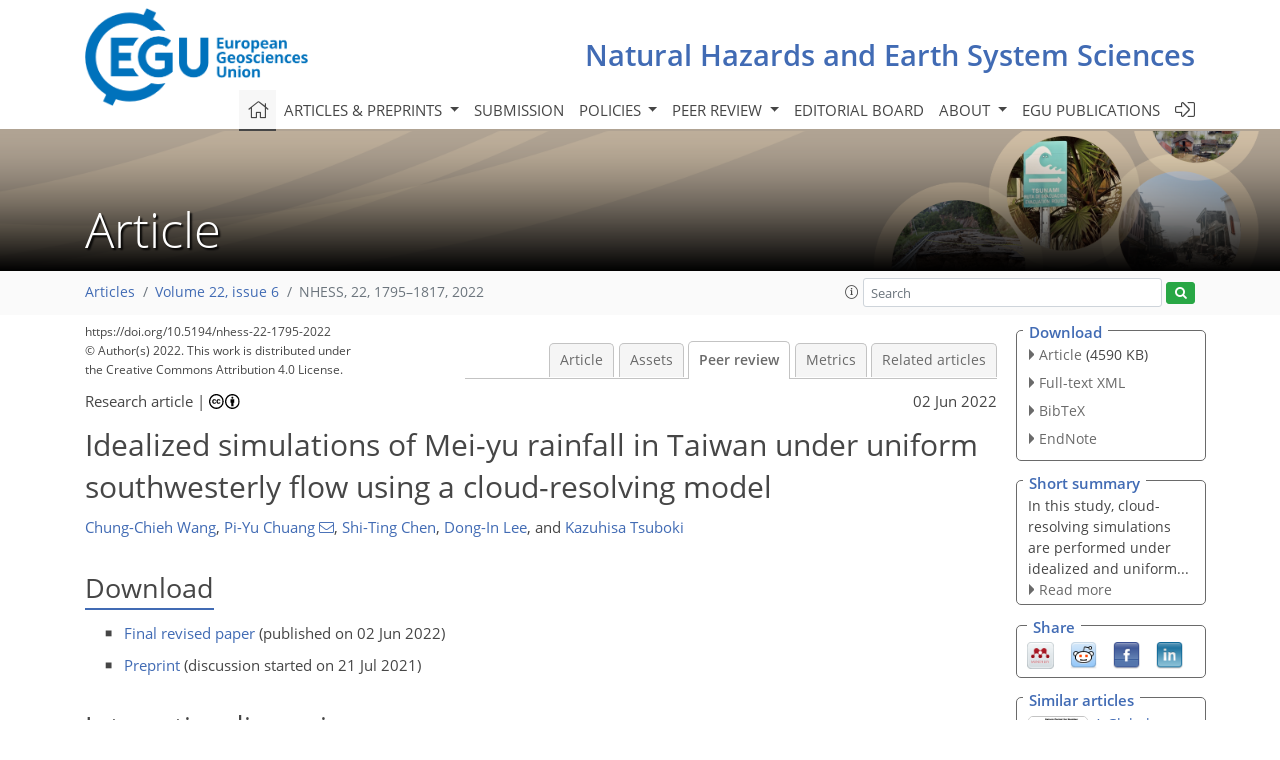

--- FILE ---
content_type: text/html
request_url: https://nhess.copernicus.org/articles/22/1795/2022/nhess-22-1795-2022-discussion.html
body_size: 34083
content:
<!DOCTYPE html PUBLIC "-//W3C//DTD XHTML 1.0 Transitional//EN" "http://www.w3.org/TR/xhtml1/DTD/xhtml1-transitional.dtd">
<!--[if lt IE 7]>      <html xmlns="https://www.w3.org/1999/xhtml" xml:lang="en" lang="en" class="no-js lt-ie9 lt-ie8 lt-ie7 co-ui"> <![endif]-->
											<!--[if IE 7]>         <html  xmlns="https://www.w3.org/1999/xhtml" xml:lang="en" lang="en" class="no-js lt-ie9 lt-ie8 co-ui"> <![endif]-->
											<!--[if IE 8]>         <html xmlns="https://www.w3.org/1999/xhtml" xml:lang="en" lang="en" class="no-js lt-ie9 co-ui"> <![endif]-->
											<!--[if gt IE 8]><!--> <html xmlns="https://www.w3.org/1999/xhtml" xml:lang="en" lang="en" class="no-js co-ui"> <!--<![endif]--> 
											<!-- remove class no-js if js is available --><head>
                                                <!-- BEGIN_HEAD -->
                                                <meta http-equiv="Content-Type" content="text/html; charset=utf-8" />
                                                <meta charset="utf-8" />
                                                <meta name="viewport" content="width=device-width, initial-scale=1" />
                                                
                                                <meta name="theme-color" content="#000000" />
                                                <meta name="application-name" content="1" />
                                                <meta name="msapplication-TileColor" content="#FFFFFF" />
                                            <link rel="preconnect" crossorigin="" href="https://contentmanager.copernicus.org/" /><link rel="icon" size="16x16" href="https://www.natural-hazards-and-earth-system-sciences.net/favicon_copernicus_16x16_.ico" type="image/x-icon" /><link rel="icon" size="24x24" href="https://www.natural-hazards-and-earth-system-sciences.net/favicon_copernicus_24x24_.ico" type="image/x-icon" /><link rel="icon" size="32x32" href="https://www.natural-hazards-and-earth-system-sciences.net/favicon_copernicus_32x32_.ico" type="image/x-icon" /><link rel="icon" size="48x48" href="https://www.natural-hazards-and-earth-system-sciences.net/favicon_copernicus_48x48_.ico" type="image/x-icon" /><link rel="icon" size="64x64" href="https://www.natural-hazards-and-earth-system-sciences.net/favicon_copernicus_64x64_.ico" type="image/x-icon" /><link rel="icon" size="228x228" href="https://www.natural-hazards-and-earth-system-sciences.net/favicon_copernicus_228x228_.png" type="image/png-icon" /><link rel="icon" size="195x195" href="https://www.natural-hazards-and-earth-system-sciences.net/favicon_copernicus_195x195_.png" type="image/png-icon" /><link rel="icon" size="196x196" href="https://www.natural-hazards-and-earth-system-sciences.net/favicon_copernicus_196x196_.png" type="image/png-icon" /><link rel="icon" size="128x128" href="https://www.natural-hazards-and-earth-system-sciences.net/favicon_copernicus_128x128_.png" type="image/png-icon" /><link rel="icon" size="96x96" href="https://www.natural-hazards-and-earth-system-sciences.net/favicon_copernicus_96x96_.png" type="image/png-icon" /><link rel="apple-touch-icon-precomposed" size="180x180" href="https://www.natural-hazards-and-earth-system-sciences.net/favicon_copernicus_180x180_.png" type="image/png-icon" /><link rel="apple-touch-icon-precomposed" size="120x120" href="https://www.natural-hazards-and-earth-system-sciences.net/favicon_copernicus_120x120_.png" type="image/png-icon" /><link rel="apple-touch-icon-precomposed" size="152x152" href="https://www.natural-hazards-and-earth-system-sciences.net/favicon_copernicus_152x152_.png" type="image/png-icon" /><link rel="apple-touch-icon-precomposed" size="76x76" href="https://www.natural-hazards-and-earth-system-sciences.net/favicon_copernicus_76x76_.png" type="image/png-icon" /><link rel="apple-touch-icon-precomposed" size="57x57" href="https://www.natural-hazards-and-earth-system-sciences.net/favicon_copernicus_57x57_.ico" type="image/png-icon" /><link rel="apple-touch-icon-precomposed" size="144x144" href="https://www.natural-hazards-and-earth-system-sciences.net/favicon_copernicus_144x144_.png" type="image/png-icon" /><script type="text/javascript" src="https://cdn.copernicus.org/libraries/mustache/2.3.0/mustache.min.js"></script><script type="text/javascript" src="https://cdn.copernicus.org/libraries/jquery/1.11.1/jquery.min.js"></script><script type="text/javascript" src="https://cdn.copernicus.org/js/copernicus.min.js"></script><script type="text/javascript" src="https://cdn.copernicus.org/apps/htmlgenerator/js/htmlgenerator-v2.js"></script><script type="text/javascript" src="https://cdn.copernicus.org/libraries/photoswipe/4.1/photoswipe.min.js"></script><script type="text/javascript" src="https://cdn.copernicus.org/libraries/photoswipe/4.1/photoswipe-ui-default.min.js"></script><link rel="stylesheet" type="text/css" media="all" href="https://cdn.copernicus.org/libraries/dszparallexer/dzsparallaxer.css" /><script type="text/javascript" src="https://cdn.copernicus.org/libraries/dszparallexer/dzsparallaxer.js"></script><link rel="stylesheet" type="text/css" media="all" id="hasBootstrap" href="https://cdn.copernicus.org/libraries/bootstrap/current/css/bootstrap.min.css" /><link rel="stylesheet" type="text/css" media="all" href="https://cdn.copernicus.org/libraries/bootstrap/current/css/bootstrap-media.min.css" /><link rel="stylesheet" type="text/css" media="all" href="https://cdn.copernicus.org/libraries/bootstrap/current/css/bootstrap-grid.min.css" /><link rel="stylesheet" type="text/css" media="all" href="https://cdn.copernicus.org/libraries/bootstrap/current/css/bootstrap-reboot.min.css" /><script type="text/javascript" src="https://cdn.copernicus.org/libraries/bootstrap/current/js/popper.js"></script><script type="text/javascript" src="https://cdn.copernicus.org/libraries/bootstrap/current/js/bootstrap.min.js"></script><link rel="preconnect" crossorigin="" href="https://cdn.copernicus.org/" /><link rel="stylesheet" type="text/css" media="all" href="https://cdn.copernicus.org/libraries/unsemantic/unsemantic.min.css" /><link rel="stylesheet" type="text/css" media="all" href="https://cdn.copernicus.org/libraries/photoswipe/4.1/photoswipe.css" /><link rel="stylesheet" type="text/css" media="all" href="https://cdn.copernicus.org/libraries/photoswipe/4.1/dark-icon-skin/dark-icon-skin.css" /><link rel="stylesheet" type="text/css" media="all" href="https://cdn.copernicus.org/css/copernicus-min.css" /><link rel="stylesheet" type="text/css" media="all" href="https://cdn.copernicus.org/css/fontawesome.css" /><link rel="stylesheet" type="text/css" media="all" href="https://cdn.copernicus.org/fonts/FontAwesome/5.11.2_and_4.7.0/css/all.font.css" /><link rel="stylesheet" type="text/css" media="projection, handheld, screen, tty, tv, print" href="https://www.natural-hazards-and-earth-system-sciences.net/co_cms_font_open_sans_v_15.css" /><link rel="stylesheet" type="text/css" media="projection, handheld, screen, tty, tv, print" href="https://www.natural-hazards-and-earth-system-sciences.net/template_one_column_base_2023_202301261343_1676458272.css" /><link rel="stylesheet" type="text/css" media="print" href="https://www.natural-hazards-and-earth-system-sciences.net/template_one_column_base_print_2023_1674737524.css" /><script src="https://www.natural-hazards-and-earth-system-sciences.net/co_common.js" type="text/javascript">
</script><script src="https://www.natural-hazards-and-earth-system-sciences.net/co_auth_check.js" type="text/javascript">
</script><script src="https://www.natural-hazards-and-earth-system-sciences.net/onload_javascript_actions.js" type="text/javascript">
</script><script src="https://www.natural-hazards-and-earth-system-sciences.net/template-one-column_2023_1674737530.js" type="text/javascript">
</script><!-- END_HEAD --><meta name="global_projectID" content="7" /><meta name="global_pageID" content="1136" /><meta name="global_pageIdentifier" content="home" /><meta name="global_moBaseURL" content="https://meetingorganizer.copernicus.org/" /><meta name="global_projectShortcut" content="NHESS" /><meta name="global_projectDomain" content="https://www.natural-hazards-and-earth-system-sciences.net/" />
<title>NHESS - Peer review - Idealized simulations of Mei-yu rainfall in Taiwan under uniform southwesterly flow using a cloud-resolving model</title>
<meta name="data-non-mobile-optimized-message" content="" /><script id="networker">
    window.isSafari = /^((?!chrome|android).)*safari/i.test(navigator.userAgent);

    /**
     *
     */
    function createToastsFunctionality() {
        const toastsWrapper = $('<div>')
                .attr('aria-live', 'polite')
                .attr('aria-atomic', 'true')
                .addClass('toasts-notifications-wrapper');
        $('body').append(toastsWrapper);
    }

    function isOS() {
        return [
                    'iPad Simulator',
                    'iPhone Simulator',
                    'iPod Simulator',
                    'iPad',
                    'iPhone',
                    'iPod'
                ].includes(navigator.platform)
                || (navigator.userAgent.includes("Mac") && "ontouchend" in document)
    }

    /**
     *
     * @param notificationContent
     */
    function addToast(notificationContent) {
        const toast = $('<div>').addClass('toast').attr('role', 'alert').attr('aria-live', 'assertive')
                .attr('aria-atomic', 'true').attr('data-autohide', 'false');
        const toastHeader = $('<div>').addClass('toast-header');
        const toastHeaderTitle = $('<strong>').addClass('mr-auto').html(notificationContent.title);
        const toastHeaderCloseButton = $('<button>').addClass('ml-2').addClass('mb-1').addClass('close').attr('type', 'button')
                .attr('data-dismiss', 'toast');
        const toastHeaderCloseIcon = $('<span>').attr('aria-hidden', 'true').html('&times;');

        let url = '';
        if (notificationContent.hasOwnProperty('url')) {
            url = notificationContent.url;
        } else {
            url = 'https://networker.copernicus.org/my-network';
        }
        const toastBody = $('<div>').addClass('toast-body').html('<a target="_blank" href="' + url + '">' + notificationContent.text + '</a>');
        $(toastHeaderCloseButton).append(toastHeaderCloseIcon);
        $(toastHeader).append(toastHeaderTitle);
        $(toastHeader).append(toastHeaderCloseButton);
        $(toast).append(toastHeader);
        $(toast).append(toastBody);

        $('.toasts-notifications-wrapper').append(toast);

        $('.toast').toast('show');
    }

    function coNetworker_sendUsersLocation(location, userHash, publicLabel, projectID, application) {

        if (templateHasBootstrap()) {
            createToastsFunctionality();
        }

        userHash = userHash || 'null';
        location = location || 'c_content_manager::getProjectTemplateMobileOpt';
        publicLabel = publicLabel || '';

        if (publicLabel === ''){
            publicLabel = location;
        }

        if (userHash !== null && userHash.length > 5) {
            try {
                if(typeof window.ws === 'undefined' || window.ws === null || !window.ws) {
                    window.ws = new WebSocket('wss://websockets.copernicus.org:8080');
                } else {
                    window.ws.close(1000);
                    window.ws = new WebSocket('wss://websockets.copernicus.org:8080');
                }
                const data = {
                    'type': 'status',
                    'action': 'start',
                    'data': {
                        'userIdentifier': userHash,
                        'projectID': projectID,
                        'coApp': application,
                        'location': location,
                        'publicLabel': publicLabel
                    }
                };
                if (window.ws === 1) {
                    window.ws.send(JSON.stringify(data));
                } else {
                    window.ws.onopen = function (msg) {
                        window.ws.send(JSON.stringify(data));
                        dispatchEvent(new CustomEvent('loadCommonNetworker'));
                    };

                    window.ws.onmessage = function (event) {
                        try {
                            const data = JSON.parse(event.data);

                            switch (data.type) {
                                case 'notification':
                                    const pushNotificationData = data.data;
                                    if (pushNotificationData.hasOwnProperty('user') && pushNotificationData.user.length > 5 && pushNotificationData.user === userHash) {
                                        window.showPushNotification(pushNotificationData);
                                    }
                                    break;
                            }
                        } catch (e) {
                            console.log(e);
                        }
                    }
                }
            } catch (e) {
                console.error(e);
            }

        }
    }

    window.showPushNotification = function (notificationContent) {
        showMessage(notificationContent);

        function showMessage(notificationContent){
            if (templateHasBootstrap()) {
                showBootstrapModal(notificationContent);
            }
        }

        function showBootstrapModal(notificationContent) {
            const randomId = getRandomInt(100,999);
            let modal = $('<div>').addClass('modal').attr('id', 'modal-notification' + randomId);
            let modalDialog = $('<div>').addClass('modal-dialog');
            let modalContent = $('<div>').addClass('modal-content');
            let modalBody = $('<div>').addClass('modal-body');
            let message = $('<div>').addClass('modal-push-message').html('<h3 class="mb-3">' + notificationContent.title + '</h3><p>' + notificationContent.text + '</p>');
            let buttonsWrapper = $('<div>').addClass('row');
            let buttonsWrapperCol = $('<div>').addClass('col-12').addClass('text-right');
            let buttonCancel = $('<button>').addClass('btn').addClass('btn-danger').addClass('mr-2').html('Cancel')
            let buttonSuccess = $('<button>').addClass('btn').addClass('btn-success').html('OK')

            $(buttonsWrapper).append(buttonsWrapperCol);
            $(buttonsWrapperCol).append(buttonCancel);
            $(buttonsWrapperCol).append(buttonSuccess);
            $(modalBody).append(message).append(buttonsWrapper);
            $(modalContent).append(modalBody);
            $(modalDialog).append(modalContent);
            $(modal).append(modalDialog);

            $(buttonCancel).on('click', (event) => {
                event.preventDefault();
                event.stopPropagation();
                event.stopImmediatePropagation();
                $(modal).modal('hide');
            });

            $(buttonSuccess).on('click', (event) => {
                event.preventDefault();
                event.stopPropagation();
                event.stopImmediatePropagation();
                $(modal).modal('hide');
                handleOnclickNotification(notificationContent);
            });
            $(modal).modal('show');

            setTimeout(() => {
                dispatchEvent(new CustomEvent('modalLoaded', {'detail': 'modal-notification' + randomId}));
            }, 1000);
        }

        window.addEventListener('modalLoaded', function (event) {
            setTimeout(() => {
                $('#' + event.detail).modal('hide');
            }, 9000);
        });

        function handleOnclickNotification(notificationContent) {
            if (notificationContent.hasOwnProperty('withConnect') && notificationContent.withConnect.length > 0) {
                acceptContactRequest(notificationContent);
            }

            if (notificationContent.hasOwnProperty('url')) {
                if (window.isSafari && isOS()) {
                    window.location.href = notificationContent.url;
                } else {
                    window.open(notificationContent.url, '_blank').focus();
                }
            } else {
                if (window.isSafari && isOS()) {
                    window.open('https://networker.copernicus.org/my-network', '_blank');
                } else {
                    window.open('https://networker.copernicus.org/my-network', '_blank').focus();
                }
            }
        }

        /**
         *
         * @param notificationContent
         */
        function acceptContactRequest(notificationContent) {
            const formData = new FormData();
            formData.append('r', notificationContent.userFrom);
            formData.append('a', 'a');

            $.ajax({
                url: 'https://networker.copernicus.org/handle-request-job',
                type: 'POST',
                data: formData,
                processData: false,
                contentType: false,
                xhrFields: {
                    withCredentials: true
                },
                beforeSend: function () {
                    $('.splash').fadeIn();
                    $('.lightbox').fadeIn();
                }
            })
                    .done(function (dataResponse) {
                        const data = JSON.parse(dataResponse);
                        let text = 'Please consider joining the text chat now.';
                        window.sendPushNotification({
                            title: window.userDataCommonNetworker.name + ' aims to chat with you.',
                            text: text,
                            user: data.message.userIdentifier,
                            url: notificationContent.url
                        });
                        $('.splash').fadeOut();
                        $('.lightbox').fadeOut();
                    })
                    .fail(function (error) {
                        $('.splash').fadeOut();
                        $('.lightbox').fadeOut();
                    });
        }
    }


    function templateHasBootstrap() {
        const bootstrap = document.getElementById('hasBootstrap');
        return bootstrap !== null && typeof bootstrap !== 'undefined';
    }

        coNetworker_sendUsersLocation();
    dispatchEvent(new CustomEvent('loadCommonNetworker'));

    function getRandomInt(min, max) {
        min = Math.ceil(min);
        max = Math.floor(max);
        return Math.floor(Math.random() * (max - min + 1)) + min;
    }
</script>

		<link rel="stylesheet" type="text/css" href="https://cdn.copernicus.org/libraries/photoswipe/4.1/dark-icon-skin/dark-icon-skin.css">
    <base href="/">

<link rel="stylesheet" type="text/css" href="https://cdn.copernicus.org/libraries/unsemantic/unsemantic.min.css">
<link rel="stylesheet" type="text/css" href="https://cdn.copernicus.org/libraries/jquery/1.11.1/ui/jquery-ui.min.css">
<link rel="stylesheet" type="text/css" href="https://cdn.copernicus.org/libraries/jquery/1.11.1/ui/jquery-ui-slider-pips.css">
<link rel="stylesheet" type="text/css" href="https://cdn.copernicus.org/libraries/photoswipe/4.1/photoswipe.css">
<link rel="stylesheet" type="text/css" href="https://cdn.copernicus.org/apps/htmlgenerator/css/htmlgenerator.css?v=1">
<meta name="citation_fulltext_world_readable" content="">
<meta name="citation_publisher" content="Copernicus GmbH"/>
<meta name="citation_title" content="Idealized simulations of Mei-yu rainfall in Taiwan under uniform southwesterly flow using a cloud-resolving model"/>
<meta name="citation_abstract" content="&lt;p&gt;&lt;strong class=&quot;journal-contentHeaderColor&quot;&gt;Abstract.&lt;/strong&gt; In this study, idealized cloud-resolving simulations are performed for horizontally uniform and steady southwesterly flow at fixed direction–speed
combinations to investigate rainfall characteristics and the role of the complex topography in Taiwan during the Mei-yu season without the
influence of a front or other disturbances. Eight directions (180 to 285&lt;span class=&quot;inline-formula&quot;&gt;&lt;sup&gt;∘&lt;/sup&gt;&lt;/span&gt;, every 15&lt;span class=&quot;inline-formula&quot;&gt;&lt;sup&gt;∘&lt;/sup&gt;&lt;/span&gt;) and eight speeds (5 to 22.5 &lt;span class=&quot;inline-formula&quot;&gt;m s&lt;sup&gt;−1&lt;/sup&gt;&lt;/span&gt;,
every 2.5 &lt;span class=&quot;inline-formula&quot;&gt;m s&lt;sup&gt;−1&lt;/sup&gt;&lt;/span&gt;) are considered, and near-surface relative humidity is also altered (from 55 %–100 %) in a subset of these
tests to further examine the effects of moisture content, yielding a total 109 experiments each having a integration length of 50 &lt;span class=&quot;inline-formula&quot;&gt;h&lt;/span&gt;. Three
rainfall regimes that correspond to different ranges of the wet Froude number (&lt;span class=&quot;inline-formula&quot;&gt;&lt;i&gt;Fr&lt;/i&gt;&lt;sub&gt;w&lt;/sub&gt;&lt;/span&gt;) are identified from the idealized
simulations (with a grid size of 2 &lt;span class=&quot;inline-formula&quot;&gt;km&lt;/span&gt;). The low-&lt;span class=&quot;inline-formula&quot;&gt;&lt;i&gt;Fr&lt;/i&gt;&lt;sub&gt;w&lt;/sub&gt;&lt;/span&gt; regime (&lt;span class=&quot;inline-formula&quot;&gt;&lt;i&gt;Fr&lt;/i&gt;&lt;sub&gt;w&lt;/sub&gt;&lt;/span&gt; &lt;span class=&quot;inline-formula&quot;&gt;≤&lt;/span&gt; &lt;span class=&quot;inline-formula&quot;&gt;∼&lt;/span&gt; 0.3) is where the island circulation
from thermodynamic effects is the main driver of rainfall in local afternoon. The lower the wind speed and &lt;span class=&quot;inline-formula&quot;&gt;&lt;i&gt;Fr&lt;/i&gt;&lt;sub&gt;w&lt;/sub&gt;&lt;/span&gt; are, the more widespread the rainfall is, as well as its
amount. On the other hand, the high-&lt;span class=&quot;inline-formula&quot;&gt;&lt;i&gt;Fr&lt;/i&gt;&lt;sub&gt;w&lt;/sub&gt;&lt;/span&gt; regime (&lt;span class=&quot;inline-formula&quot;&gt;&lt;i&gt;Fr&lt;/i&gt;&lt;sub&gt;w&lt;/sub&gt;&lt;/span&gt; &lt;span class=&quot;inline-formula&quot;&gt;≥&lt;/span&gt; &lt;span class=&quot;inline-formula&quot;&gt;∼&lt;/span&gt; 0.4) occurs when the flow of at least
12.5 &lt;span class=&quot;inline-formula&quot;&gt;m s&lt;sup&gt;−1&lt;/sup&gt;&lt;/span&gt; impinges on Taiwan terrain at a large angle (not parallel). This favors the flow-over scenario, and topographic rainfall
production becomes dominant through mechanical uplift of unstable air. In this scenario, the faster and wetter the flow is, the heavier the rainfall on
the windward slopes is, and maximum amounts typically occur at wind directions from 240–255&lt;span class=&quot;inline-formula&quot;&gt;&lt;sup&gt;∘&lt;/sup&gt;&lt;/span&gt;. Between the two regimes above, a third, mixed
regime also exists. The idealized results are discussed for their applicability to the real atmosphere.&lt;/p&gt;"/>
    <meta name="citation_publication_date" content="2022/06/02"/>
    <meta name="citation_online_date" content="2022/06/02"/>
<meta name="citation_journal_title" content="Natural Hazards and Earth System Sciences"/>
    <meta name="citation_volume" content="22"/>
    <meta name="citation_issue" content="6"/>
    <meta name="citation_issn" content="1561-8633"/>
<meta name="citation_doi" content="https://doi.org/10.5194/nhess-22-1795-2022"/>
<meta name="citation_firstpage" content="1795"/>
<meta name="citation_lastpage" content="1817"/>
    <meta name="citation_author" content="Wang, Chung-Chieh"/>
        <meta name="citation_author_institution" content="Department of Earth Sciences, National Taiwan Normal University, Taipei, Taiwan"/>
        <meta name="citation_author_orcid" content="0000-0003-0260-6359">
    <meta name="citation_author" content="Chuang, Pi-Yu"/>
        <meta name="citation_author_institution" content="Department of Earth Sciences, National Taiwan Normal University, Taipei, Taiwan"/>
        <meta name="citation_author_email" content="giselle780507@hotmail.com">
    <meta name="citation_author" content="Chen, Shi-Ting"/>
        <meta name="citation_author_institution" content="Department of Earth Sciences, National Taiwan Normal University, Taipei, Taiwan"/>
    <meta name="citation_author" content="Lee, Dong-In"/>
        <meta name="citation_author_institution" content="Department of Environmental Atmospheric Sciences, Pukyong National University, Busan, South Korea"/>
    <meta name="citation_author" content="Tsuboki, Kazuhisa"/>
        <meta name="citation_author_institution" content="Institute for Space–Earth Environmental Research, Nagoya University, Nagoya, Japan"/>
        <meta name="citation_author_orcid" content="0000-0002-6342-5650">

    <meta name="citation_reference" content="Akaeda, K., Reisner, J., and Parsons, D.:
The role of mesoscale and topographically induced circulations in initiating a flash flood observed during the TAMEX project, Mon. Weather Rev., 123, 1720–1739, https://doi.org/10.1175/1520-0493(1995)123%3C1720:TROMAT%3E2.0.CO;2, 1995. ">
    <meta name="citation_reference" content="Baines, P. G.:
Topographic Effects in Stratified Flows, 1st edn., Cambridge University Press, Cambridge, England, UK, 1995. ">
    <meta name="citation_reference" content="Banta, R. M.:
The Role of Mountain Flows in Making Clouds, in: Atmospheric Processes over Complex Terrain, edited by: Blumen, W., Meteorological Monographs, 23, Am. Meteorol. Soc., Boston, Massachusetts, US, 229–284, https://doi.org/10.1007/978-1-935704-25-6_9, 1990. ">
    <meta name="citation_reference" content="Bell, G. D. and Bosart, L. F.:
Appalachian cold-air damming, Mon. Weather Rev., 116, 137–161, https://doi.org/10.1175/1520-0493(1988)116%3C0137:ACAD%3E2.0.CO;2, 1988. ">
    <meta name="citation_reference" content="Chen, G. T.-J.:
Observational aspects of the Mei-Yu phenomenon in subtropical China, J. Meteorol. Soc. Jpn., 61, 306–312, https://doi.org/10.2151/jmsj1965.61.2_306, 1983. ">
    <meta name="citation_reference" content="Chen, G. T.-J.:
Mesoscale features observed in the Taiwan Mei-Yu season, J. Meteorol. Soc. Jpn., 70, 497–516, https://doi.org/10.2151/jmsj1965.70.1B_497, 1992. ">
    <meta name="citation_reference" content="Chen, G. T.-J.:
Research on the phenomena of Meiyu during the past quarter century: An overview, in: East Asian Monsoon, edited by: Chang, C.-P., World Scientific, Toh Tuck Link, Singapore, 357–403, https://doi.org/10.1142/9789812701411_0010, 2004. ">
    <meta name="citation_reference" content="Chen, G. T.-J., Wang, C.-C., and Liu, S. C.-S.:
Potential vorticity diagnostics of a Mei-Yu front case, Mon. Weather Rev., 131, 2680–2696, 2003. ">
    <meta name="citation_reference" content="Chen, G. T.-J., Wang, C.-C., and Lin, D. T.-W.:
Characteristics of low-level jets over northern Taiwan in mei-yu season and their relationship to heavy rain events, Mon. Weather Rev., 133, 20–43, https://doi.org/10.1175/MWR-2813.1, 2005. ">
    <meta name="citation_reference" content="Chen, G. T.-J., Wang, C.-C., and Chang, S.-W.:
A diagnostic case study of Mei-yu frontogenesis and development of wavelike frontal disturbances in the subtropical environment, Mon. Weather Rev., 136, 41–61, https://doi.org/10.1175/2007MWR1966.1, 2008. ">
    <meta name="citation_reference" content="Chen, S., Hong, Y., Cao, Q., Kirstetter, P.-E., Gourley, J. J., Qi, Y., Zhang, J., Howard, K., Hu, J., and Wang, J.:
Performance evaluation of radar and satellite rainfalls for Typhoon Morakot over Taiwan: Are remote-sensing products ready for gauge denial scenario of extreme events?, J. Hydrol., 506, 4–13, 2013. ">
    <meta name="citation_reference" content="Chen, S.-H. and Lin, Y.-L.:
Orographic effects on a conditionally unstable flow over an idealized three-dimensional mesoscale mountain, Meteorol. Atmos. Phys., 88, 1–21, https://doi.org/10.1007/s00703-003-0047-6, 2005a. ">
    <meta name="citation_reference" content="Chen, S.-H. and Lin, Y.-L.:
Effects of moist Froude number and CAPE on a conditionally unstable flow over a mesoscale mountain ridge, J. Atmos. Sci., 62, 331–350, https://doi.org/10.1175/JAS-3380.1, 2005b. ">
    <meta name="citation_reference" content="Chen, T.-C., Yen, M.-C., Hsieh, J.-C., and Arritt, R. W.:
Diurnal and seasonal variations of the rainfall measured by the Automatic Rainfall and Meteorological Telemetry System in Taiwan, B. Am. Meteorol. Soc., 80, 2299–2312, https://doi.org/10.1175/1520-0477(1999)080%3C2299:DASVOT%3E2.0.CO;2, 1999. ">
    <meta name="citation_reference" content="Chen, X. A. and Chen, Y.-L.:
Development of low-level jets during TAMEX, Mon. Weather Rev., 123, 1695–1719, https://doi.org/10.1175/1520-0493(1995)123%3C1695:DOLLJD%3E2.0.CO;2, 1995. ">
    <meta name="citation_reference" content="Chen, Y.-L.:
Some synoptic-scale aspects of the surface fronts over southern China during TAMEX, Mon. Weather Rev., 121, 50–64, https://doi.org/10.1175/1520-0493(1993)121%3C0050:SSSAOT%3E2.0.CO;2, 1993. ">
    <meta name="citation_reference" content="Chi, S.-S.:
The Mei-Yu in Taiwan, SFRDEST E-625 06-MT-03-4, Chung-Shin Engineering Technology Research and Development Foundation, Taipei, Taiwan, 65 pp, 2006 (in Chinese). ">
    <meta name="citation_reference" content="Cho, H. R. and Chen, G. T.-J.:
Mei-Yu frontogenesis, J. Atmos. Sci., 52, 2109–2120, https://doi.org/10.1175/1520-0469(1995)052%3C2109:MYF%3E2.0.CO;2, 1995. ">
    <meta name="citation_reference" content="Chu, C.-M. and Lin, Y.-L.:
Effects of orography on the generation and propagation of mesoscale convective systems in a two-dimensional conditionally unstable flow, J. Atmos. Sci., 57, 3817–3837, https://doi.org/10.1175/1520-0469(2001)057%3C3817:EOOOTG%3E2.0.CO;2, 2000. ">
    <meta name="citation_reference" content="Ciesielski, P. E., Chang, W.-M., Huang, S.-C., Johnson, R. H., Jou, B. J.-D., Lee, W.-C., Lin, P.-H., Liu, C.-H., and Wang, J.:
Quality-controlled upper-air sounding dataset for TiMREX/SoWMEX: Development and corrections, J. Atmos. Ocean. Tech., 27, 1802–1821, https://doi.org/10.1175/2010JTECHA1481.1, 2010. ">
    <meta name="citation_reference" content="Cotton, W. R., Tripoli, G. J., Rauber, R. M., and Mulvihill, E. A.:
Numerical simulation of the effects of varying ice crystal nucleation rates and aggregation processes on orographic snowfall, J. Appl. Meteorol. Clim., 25, 1658–1680, https://doi.org/10.1175/1520-0450(1986)025%3C1658:NSOTEO%3E2.0.CO;2, 1986. ">
    <meta name="citation_reference" content="Davis, C. A. and Lee, W.-C.:
Mesoscale analysis of heavy rainfall episodes from SoWMEX/TiMREX, J. Atmos. Sci., 69, 521–537, https://doi.org/10.1175/JAS-D-11-0120.1, 2012. ">
    <meta name="citation_reference" content="Deardorff, J. W.:
Stratocumulus-capped mixed layers derived from a three-dimensional model, Bound.-Lay. Meteorol., 18, 495–527, https://doi.org/10.1007/BF00119502, 1980. ">
    <meta name="citation_reference" content="Ding, Y.:
Summer monsoon rainfalls in China, J. Meteorol. Soc. Jpn., 70, 373–396, https://doi.org/10.2151/jmsj1965.70.1B_373, 1992. ">
    <meta name="citation_reference" content="Forbes, G. S., Anthes, R. A., and Thompson, D. W.:
Synoptic and mesoscale aspects of an Appalachian ice storm associated with cold-air damming, Mon. Weather Rev., 115, 564–591, https://doi.org/10.1175/1520-0493(1987)115%3C0564:SAMAOA%3E2.0.CO;2, 1987. ">
    <meta name="citation_reference" content="Fovell, R. G.:
Convective initiation ahead of the sea-breeze front, Mon. Weather Rev., 133, 264–278, https://doi.org/10.1175/MWR-2852.1, 2005. ">
    <meta name="citation_reference" content="Gourley, J. J., Zhang, J., Maddox, R. A., Calvert, C. M., andHoward, K. W.:
A real-time precipitation monitoring algorithm—quantitative precipitation estimation using multiple sensors (QPE-SUMS), Preprints, symp. on precipitation extremes: prediction, impacts, and responses, Albuquerque, NM, Am. Meteor. Soc., 57–60, 2001. ">
    <meta name="citation_reference" content="Hsu, J.:
ARMTS up and running in Taiwan, Väisälä News, 146, 24–26, 1998. ">
    <meta name="citation_reference" content="Ikawa, M. and Saito, K.:
Description of a nonhydrostatic model developed at the Forecast Research Department of the MRI, Technical Report, 28, Meteorological Research Institute, Tsukuba, Ibaraki, Japan, 245 pp, https://doi.org/10.11483/mritechrepo.28, 1991. ">
    <meta name="citation_reference" content="Johnson, R. H.:
Diurnal cycle of monsoon convection, in: The Global Monsoon System: Research and Forecast, 2nd edn., edited by: Chang, C.-P., Ding, Y., Lau, N.-C., Johnson, R. H., Wang, B., Yasunari, T., World Scientific, Toh Tuck Link, Singapore, 257–276, https://doi.org/10.1142/9789814343411_0015, 2011. ">
    <meta name="citation_reference" content="Jou, B. J.-D. and Deng, S.-M.:
Structure of a low-level jet and its role in triggering and organizing moist convection over Taiwan: A TAMEX case study, Terr. Atmos. Ocean. Sci., 3, 39–58, https://doi.org/10.3319/TAO.1992.3.1.39(A), 1992. ">
    <meta name="citation_reference" content="Jou, B. J.-D., Lee, W.-C., and Johnson, R. H.:
An overview of SoWMEX/TiMREX and its operation, in: The Global Monsoon System: Research and Forecast, edited by: Chang, C.-P., Ding, Y., Lau, N.-C., Johnson, R. H., Wang, B., Yasunari, T., World Scientific, Toh Tuck Link, Singapore, 303–318, https://doi.org/10.1142/9789814343411_0018, 2011. ">
    <meta name="citation_reference" content="Kalnay, E., Kanamitsu, M., and Baker, W. E.:
Global numerical weather prediction at the National Meteorological Center, B. Am. Meteorol. Soc., 71, 1410–1428, https://www.jstor.org/stable/26228046 (last access: 21 April 2021), 1990. ">
    <meta name="citation_reference" content="Kerns, B. W. J., Chen, Y.-L., and Chang, M.-Y.:
The diurnal cycle of winds, rain, and clouds over Taiwan during the mei-yu, summer, and autumn rainfall regimes, Mon. Weather Rev., 138, 497–516, https://doi.org/10.1175/2009MWR3031.1, 2010. ">
    <meta name="citation_reference" content="Kingsmill, D. E.:
Convection initiation associated with a sea-breeze front, a gust front, and their collision, Mon. Weather Rev., 123, 2913–2933, https://doi.org/10.1175/1520-0493(1995)123%3C2913:CIAWAS%3E2.0.CO;2, 1995. ">
    <meta name="citation_reference" content="Kirshbaum, D.:
Cloud-resolving simulations of deep convection over a heated mountain. J. Atmos. Sci., 68, 361–378, 2011. ">
    <meta name="citation_reference" content="Kleist, D. T., Parrish, D. F., Derber, J. C., Treadon, R., Wu, W. S., and Lord, S.:
Introduction of the GSI into the NCEP Global Data Assimilation System, Weather Forecast., 24, 1691–1705, https://doi.org/10.1175/2009WAF2222201.1, 2009. ">
    <meta name="citation_reference" content="Kondo, J.:
Heat balance of the China Sea during the air mass transformation experiment, J. Meteorol. Soc. Jpn., 54, 382–398, https://doi.org/10.2151/jmsj1965.54.6_382, 1976. ">
    <meta name="citation_reference" content="Kuo, Y.-H. and Chen, G. T.-J.:
The Taiwan Area Mesoscale Experiment (TAMEX): An overview, B. Am. Meteorol. Soc., 71, 488–503, https://doi.org/10.1175/1520-0477(1990)071%3C0488:TTAMEA%3E2.0.CO;2, 1990. ">
    <meta name="citation_reference" content="Lai, H.-W, Davis, C. A., and Jou, B. J.-D.:
A subtropical oceanic mesoscale convective vortex observed during SoWMEX/TiMREX, Mon. Weather Rev., 139, 2367–2385, https://doi.org/10.1175/2010MWR3411.1, 2011. ">
    <meta name="citation_reference" content="Li, J. and Chen, Y.-L.:
Barrier jets during TAMEX, Mon. Weather Rev., 126, 959–971, https://doi.org/10.1175/1520-0493(1998)126%3C0959:BJDT%3E2.0.CO;2, 1998. ">
    <meta name="citation_reference" content="Lin, Y.-L.:
Orographic effects on airflow and mesoscale weather systems over Taiwan, Terr. Atmos. Ocean. Sci., 4, 381–420, https://doi.org/10.3319/TAO.1993.4.4.381(A), 1993. ">
    <meta name="citation_reference" content="Lin, Y.-L., Farley, R. D., and Orville, H. D.:
Bulk parameterization of the snow field in a cloud model, J. Appl. Meteorol. Clim., 22, 1065–1092, https://doi.org/10.1175/1520-0450(1983)022%3C1065:BPOTSF%3E2.0.CO;2, 1983. ">
    <meta name="citation_reference" content="Lin, Y.-L., Chiao, S., Wang, T.-A., Kaplan, M. L., and Weglarz, R. P.:
Some common ingredients for heavy orographic rainfall, Weather Forecast., 16 633–660, https://doi.org/10.1175/1520-0434(2001)016%3C0633:SCIFHO%3E2.0.CO;2, 2001. ">
    <meta name="citation_reference" content="Louis, J. F., Tiedtke, M., and Geleyn, J. F.:
A short history of the operational PBL parameterization at ECMWF, in: Proceedings of Workshop on Planetary Boundary Layer Parameterization, Shinfield Park, Reading, UK, 25–27 November 1981, 59–79, https://www.ecmwf.int/node/10845 (last access: 21 April 2021), 1982. ">
    <meta name="citation_reference" content="Lupo, K. M., Torn, R. D., and Yang, S.-C.:
Evaluation of stochastic perturbed parameterization tendencies on convective permitting ensemble forecasts of heavy rainfall events in New York and Taiwan, Weather Forecast., 35, 5–24, https://doi.org/10.1175/WAF-D-19-0064.1, 2020. ">
    <meta name="citation_reference" content="Manins, P. C. and Sawford, B. L.:
Mesoscale observations of upstream blocking, Q. J. Roy. Meteor. Soc., 108, 427–434, https://doi.org/10.1002/qj.49710845608, 1982. ">
    <meta name="citation_reference" content="Metzger, J., Barthlott, C., and Kalthoff, N.:
Impact of upstream flow conditions on the initiation of moist convection over the island of Corsica, Atmos. Res. 145–146, 279–296, https://doi.org/10.1016/j.atmosres.2014.04.011, 2014. ">
    <meta name="citation_reference" content="Miglietta, M. M. and Rotunno, R.:
Numerical simulations of conditionally unstable flows over a mountain ridge, J. Atmos. Sci., 66, 1865–1885, https://doi.org/10.1175/2009JAS2902.1, 2009. ">
    <meta name="citation_reference" content="Murakami, M.:
Numerical modeling of dynamical and microphysical evolution of an isolated convective cloud—The 19 July 1981 CCOPE cloud, J. Meteorol. Soc. Jpn., 68, 107–128, https://doi.org/10.2151/jmsj1965.68.2_107, 1990. ">
    <meta name="citation_reference" content="Murakami, M., Clark, T. L., and Hall, W. D.:
Numerical simulations of convective snow clouds over the Sea of Japan: Two-dimensional simulation of mixed layer development and convective snow cloud formation, J. Meteorol. Soc. Jpn., 72, 43–62, https://doi.org/10.2151/jmsj1965.72.1_43, 1994. ">
    <meta name="citation_reference" content="Nicholls, M. E., Pielke, R. A., and Cotton, W. R.:
A two-dimensional numerical investigation of the interaction between sea breezes and deep convection over the Florida peninsula, Mon. Weather Rev., 119, 298–323, https://doi.org/10.1175/1520-0493(1991)119%3C0298:ATDNIO%3E2.0.CO;2, 1991. ">
    <meta name="citation_reference" content="Overland, J. E. and Bond, B. A.:
Observations and scale analysis of a coastal wind jet, Mon. Weather Rev., 123, 2934–2941, https://doi.org/10.1175/1520-0493(1995)123%3C2934:OASAOC%3E2.0.CO;2, 1995. ">
    <meta name="citation_reference" content="Pierrehumbert, R. T.:
Linear results on the barrier effects of mesoscale mountains, J. Atmos. Sci., 41, 1356–1367, https://doi.org/10.1175/1520-0469(1984)041%3C1356:LROTBE%3E2.0.CO;2, 1984. ">
    <meta name="citation_reference" content="Reynolds, R. W., Rayner, N. A., Smith, T. M., Stokes, D. C., and Wang, W.:
An improved in situ and satellite SST analysis for climate, J. Climate, 15, 1609–1625, https://doi.org/10.1175/1520-0442(2002)015%3C1609:AIISAS%3E2.0.CO;2, 2002. ">
    <meta name="citation_reference" content="Rotunno, R. and Ferretti, R.:
Orographic effects on rainfall in MAP cases IOP 2b and IOP 8, Q. J. Roy. Meteor. Soc., 129, 373–390, https://doi.org/10.1256/qj.02.20, 2003. ">
    <meta name="citation_reference" content="Ruppert, J. H., Jr., Johnson, R. H., and Rowe, A. K.:
Diurnal circulations and rainfall in Taiwan during SoWMEX/TiMREX (2008), Mon. Weather Rev., 141, 3851–3872, https://doi.org/10.1175/MWR-D-12-00301.1, 2013. ">
    <meta name="citation_reference" content="Segami, A., Kurihara, K., Nakamura, H., Ueno, M., Takano, I., and Tatsumi, Y.:
Operational mesoscale weather prediction with Japan Spectral Model, J. Meteorol. Soc. Jpn., 67, 907–924, https://doi.org/10.2151/jmsj1965.67.5_907, 1989. ">
    <meta name="citation_reference" content="Sever, G. and Lin, Y.-L.:
Dynamical and physical processes associated with orographic precipitation in a conditionally unstable uniform flow: Variation in basic wind speed, J. Atmos. Sci., 74, 449–466, https://doi.org/10.1175/JAS-D-16-0077.1, 2017. ">
    <meta name="citation_reference" content="Sha, W., Kawamura, T., and Ueda, H.:
A numerical study on sea/land breezes as a gravity current: Kelvin–Helmholtz billows and inland penetration of the sea-breeze front, J. Atmos. Sci., 48, 1649–1665, https://doi.org/10.1175/1520-0469(1991)048%3C1649:ANSOSB%3E2.0.CO;2, 1991. ">
    <meta name="citation_reference" content="Smith, R. B.:
Synoptic observations and theory of orographically disturbed wind and pressure, J. Atmos. Sci., 39, 60–70, https://doi.org/10.1175/1520-0469(1982)039%3C0060:SOATOO%3E2.0.CO;2, 1982. ">
    <meta name="citation_reference" content="Smolarkiewicz, P. K., Rasmussen, R., and Clark, T. L.:
On the dynamics of Hawaiian cloud band: Island forcing, J. Atmos. Sci., 45, 1872–1905, https://doi.org/10.1175/1520-0469(1988)045%3C1872:OTDOHC%3E2.0.CO;2, 1988. ">
    <meta name="citation_reference" content="Sun, W.-Y. and Chern, J.-D.:
Diurnal variation of lee vortices in Taiwan and the surrounding area, J. Atmos. Sci., 50, 3404–3430, https://doi.org/10.1175/1520-0469(1993)050%3C3404:DVOLVI%3E2.0.CO;2, 1993. ">
    <meta name="citation_reference" content="Sun, W.-Y. and Chern, J.-D.:
Numerical experiments of vortices in the wakes of large idealized mountains, J. Atmos. Sci., 51, 191–209, https://doi.org/10.1175/1520-0469(1994)051%3C0191:NEOVIT%3E2.0.CO;2, 1994. ">
    <meta name="citation_reference" content="Tsuboki, K.:
High-resolution simulations of high-impact weather systems using the cloud-resolving model on the Earth Simulator, in: High Resolution Numerical Modeling of the Atmosphere and Ocean, edited by: Hamilton, K. and Ohfuchi, W., Springer, New York, New York, USA, 141–156, https://doi.org/10.1007/978-0-387-49791-4_9, 2008. ">
    <meta name="citation_reference" content="Tsuboki, K. and Sakakibara, A.:
Large-scale parallel computing of cloud resolving storm simulator, in: High Performance Computing, edited by: Zima, H. P., Joe, K., Sato, M., Seo, Y., and Shimasaki, M., Springer, Berlin, Heidelberg, Germany, 243–259, https://doi.org/10.1007/3-540-47847-7_21, 2002. ">
    <meta name="citation_reference" content="Tsuboki, K. and Sakakibara, A.:
Numerical Prediction of High-Impact Weather Systems: The Textbook for the Seventeenth IHP Training Course in 2007, Hydrospheric Atmospheric Research Center, Nagoya University, Nagoya, Japan, and UNESCO, Paris, France, 273 pp, 2007. ">
    <meta name="citation_reference" content="Tu, C.-C., Chen, Y.-L., Chen, C.-S., Lin, P.-L., and Lin, P.-H.:
A comparison of two heavy rainfall events during the Terrain-influenced Monsoon Rainfall Experiment (TiMREX) 2008, Mon. Weather Rev., 142, 2436–2463, https://doi.org/10.1175/MWR-D-13-00293.1, 2014. ">
    <meta name="citation_reference" content="Walser, A., Lüthi, D., and Schär, C.:
Predictability of precipitation in a cloud-resolving model, Mon. Weather Rev., 132, 560–577, https://doi.org/10.1175/1520-0493(2004)132%3C0560:POPIAC%3E2.0.CO;2, 2004. ">
    <meta name="citation_reference" content="Wang, A.-H., Wang, C.-C., and Chen, G. T.-J.:
A study on synoptic conditions leading to the extreme rainfall in Taiwan during 10-12 June 2012, Atmophsere, 12, 1255, https://doi.org/10.3390/atmos12101255, 2021. ">
    <meta name="citation_reference" content="Wang, C.-C. and Chen, G. T.-J.:
Case study of the leeside mesolow and mesocyclone in TAMEX, Mon. Weather Rev., 130, 2572–2592, https://doi.org/10.1175/1520-0493(2002)130%3C2572:CSOTLM%3E2.0.CO;2, 2002. ">
    <meta name="citation_reference" content="Wang, C.-C. and Chen, G. T.-J.:
On the formation of leeside mesolows under different Froude number flow regime in TAMEX, J. Meteorol. Soc. Jpn., 81, 339–365, https://doi.org/10.2151/jmsj.81.339, 2003. ">
    <meta name="citation_reference" content="Wang, C.-C., Chen, G. T.-J., Chen, T. C., and Tsuboki, K.:
A numerical study on the effects of Taiwan topography on a convective line during the mei-yu season, Mon. Weather Rev., 133, 3217–3242, https://doi.org/10.1175/MWR3028.1, 2005. ">
    <meta name="citation_reference" content="Wang, C.-C., Chen, G. T.-J., and Huang, S.-Y.:
Remote trigger of deep convection by cold outflow over the Taiwan Strait in the Mei-yu season: A modeling study of the 8 June 2007 case, Mon. Weather Rev., 139, 2854–2875, https://doi.org/10.1175/2011MWR3613.1, 2011. ">
    <meta name="citation_reference" content="Wang, C.-C., Hsu, J. C.-S., Chen, G. T.-J., and Lee, D.-I.:
A study of two propagating heavy-rainfall episodes near Taiwan during SoWMEX/TiMREX IOP-8 in June 2008. Part I: Synoptic evolution, episode propagation, and model control simulation, Mon. Weather Rev., 142, 2619–2643, https://doi.org/10.1175/MWR-D-13-00331.1, 2014a.
 ">
    <meta name="citation_reference" content="Wang, C.-C., Hsu, J. C.-S., Chen, G. T.-J., and Lee, D.-I.:
A study of two propagating heavy-rainfall episodes near Taiwan during SoWMEX/TiMREX IOP-8 in June 2008. Part II: Sensitivity tests on the roles of synoptic conditions and topographic effects, Mon. Weather Rev., 142, 2644–2664, https://doi.org/10.1175/MWR-D-13-00330.1, 2014b. ">
    <meta name="citation_reference" content="Wang, C.-C., Chiou, B.-K., Chen, G. T.-J., Kuo, H.-C., and Liu, C.-H.: A numerical study of back-building process in a quasistationary rainband with extreme rainfall over northern Taiwan during 11–12 June 2012, Atmos. Chem. Phys., 16, 12359–12382, https://doi.org/10.5194/acp-16-12359-2016, 2016. ">
    <meta name="citation_reference" content="Wang, C.-C., Chen, G. T.-J., Ngai, C.-H., and Tsuboki, K.:
Case study of a morning convective rainfall event over southwestern Taiwan in the Mei-yu season under weak synoptic conditions, J. Meteorol. Soc. Jpn., 96, 461–484, https://doi.org/10.2151/jmsj.2018-051, 2018. ">
    <meta name="citation_reference" content="Wang, C.-C., Li, M.-S., Chang, C.-S., Chuang, P.-Y., Chen, S.-H., and Tsuboki, K.:
Ensemble-based sensitivity analysis and predictability of an extreme rainfall event over northern Taiwan in the Mei-yu season: The 2 June 2017 case, Atmos. Res., 259, 105684, https://doi.org/10.1016/j.atmosres.2021.105684, 2021. ">
    <meta name="citation_reference" content="Wang, C.-C., Chuang, P.-Y., Chen, S.-T., Lee, D.-I., and Tsuboki, K.: Cloud-Resolving Storm Simulator Binary Data, DBAR [data set], https://doi.org/10.29840/DBAR.DB_CReSSBD/Dataset, 2022. ">
    <meta name="citation_reference" content="Xu, W., Zipser, E. J., Chen, Y.-L., Liu, C., Liou, Y.-C., Lee, W.-C., and Jou, B. J.-D.:
An orography-associated extreme rainfall event during TiMREX: Initiation, storm evolution, and maintenance, Mon. Weather Rev., 140, 2555–2574, https://doi.org/10.1175/MWR-D-11-00208.1, 2012. ">
    <meta name="citation_reference" content="Yeh, H.-C. and Chen, Y.-L.:
Characteristics of rainfall distributions over Taiwan during the Taiwan Area Mesoscale Experiment (TAMEX), J. Appl. Meteorol. Clim., 37, 1457–1469, https://doi.org/10.1175/1520-0450(1998)037%3C1457:CORDOT%3E2.0.CO;2, 1998. ">
    <meta name="citation_reference" content="Yeh, H.-C. and Chen, Y.-L.:
The role of offshore convergence on coastal rainfall during TAMEX IOP 3, Mon. Weather Rev., 130, 2709–2730, https://doi.org/10.1175/1520-0493(2002)130%3C2709:TROOCO%3E2.0.CO;2, 2002. ">
    <meta name="citation_reference" content="Yeh, H.-C. and Chen, Y.-L.:
Numerical simulations of the barrier jet over northwestern Taiwan during the Mei-Yu Season, Mon. Weather Rev., 131, 1396–1407, https://doi.org/10.1175/1520-0493(2003)131%3C1396:NSOTBJ%3E2.0.CO;2, 2003. ">
        <meta name="citation_funding_source"
              content="citation_funder=Ministry of Science and Technology, Taiwan;citation_funder_id=501100004663;citation_grant_number=MOST 103-2119-M-003-001-MY2">
        <meta name="citation_funding_source"
              content="citation_funder=Ministry of Science and Technology, Taiwan;citation_funder_id=501100004663;citation_grant_number=MOST 108-2111-M-003-005-MY2">
        <meta name="citation_funding_source"
              content="citation_funder=Ministry of Science and Technology, Taiwan;citation_funder_id=501100004663;citation_grant_number=MOST 109-2625-M-003-001">
        <meta name="citation_funding_source"
              content="citation_funder=Ministry of Science and Technology, Taiwan;citation_funder_id=501100004663;citation_grant_number=MOST 110-2111-M-003-004">
        <meta name="citation_funding_source"
              content="citation_funder=Ministry of Science and Technology, Taiwan;citation_funder_id=501100004663;citation_grant_number=MOST 110-2625-M-003-001">
        <meta name="citation_funding_source"
              content="citation_funder=Pukyong National University;citation_funder_id=501100002644;citation_grant_number=n/a">
    <meta name="citation_pdf_url" content="https://nhess.copernicus.org/articles/22/1795/2022/nhess-22-1795-2022.pdf"/>
<meta name="citation_xml_url" content="https://nhess.copernicus.org/articles/22/1795/2022/nhess-22-1795-2022.xml"/>
    <meta name="fulltext_pdf" content="https://nhess.copernicus.org/articles/22/1795/2022/nhess-22-1795-2022.pdf"/>
<meta name="citation_language" content="English"/>
<meta name="libraryUrl" content="https://nhess.copernicus.org/articles/"/>



        <meta property="og:image" content="https://nhess.copernicus.org/articles/22/1795/2022/nhess-22-1795-2022-avatar-web.png"/>
        <meta property="og:title" content="Idealized simulations of Mei-yu rainfall in Taiwan under uniform southwesterly flow using a cloud-resolving model">
        <meta property="og:description" content="Abstract. In this study, idealized cloud-resolving simulations are performed for horizontally uniform and steady southwesterly flow at fixed direction–speed
combinations to investigate rainfall characteristics and the role of the complex topography in Taiwan during the Mei-yu season without the
influence of a front or other disturbances. Eight directions (180 to 285∘, every 15∘) and eight speeds (5 to 22.5 m s−1,
every 2.5 m s−1) are considered, and near-surface relative humidity is also altered (from 55 %–100 %) in a subset of these
tests to further examine the effects of moisture content, yielding a total 109 experiments each having a integration length of 50 h. Three
rainfall regimes that correspond to different ranges of the wet Froude number (Frw) are identified from the idealized
simulations (with a grid size of 2 km). The low-Frw regime (Frw ≤ ∼ 0.3) is where the island circulation
from thermodynamic effects is the main driver of rainfall in local afternoon. The lower the wind speed and Frw are, the more widespread the rainfall is, as well as its
amount. On the other hand, the high-Frw regime (Frw ≥ ∼ 0.4) occurs when the flow of at least
12.5 m s−1 impinges on Taiwan terrain at a large angle (not parallel). This favors the flow-over scenario, and topographic rainfall
production becomes dominant through mechanical uplift of unstable air. In this scenario, the faster and wetter the flow is, the heavier the rainfall on
the windward slopes is, and maximum amounts typically occur at wind directions from 240–255∘. Between the two regimes above, a third, mixed
regime also exists. The idealized results are discussed for their applicability to the real atmosphere.">
        <meta property="og:url" content="https://nhess.copernicus.org/articles/22/1795/2022/">

        <meta property="twitter:image" content="https://nhess.copernicus.org/articles/22/1795/2022/nhess-22-1795-2022-avatar-web.png"/>
        <meta name="twitter:card" content="summary_large_image">
        <meta name="twitter:title" content="Idealized simulations of Mei-yu rainfall in Taiwan under uniform southwesterly flow using a cloud-resolving model">
        <meta name="twitter:description" content="Abstract. In this study, idealized cloud-resolving simulations are performed for horizontally uniform and steady southwesterly flow at fixed direction–speed
combinations to investigate rainfall characteristics and the role of the complex topography in Taiwan during the Mei-yu season without the
influence of a front or other disturbances. Eight directions (180 to 285∘, every 15∘) and eight speeds (5 to 22.5 m s−1,
every 2.5 m s−1) are considered, and near-surface relative humidity is also altered (from 55 %–100 %) in a subset of these
tests to further examine the effects of moisture content, yielding a total 109 experiments each having a integration length of 50 h. Three
rainfall regimes that correspond to different ranges of the wet Froude number (Frw) are identified from the idealized
simulations (with a grid size of 2 km). The low-Frw regime (Frw ≤ ∼ 0.3) is where the island circulation
from thermodynamic effects is the main driver of rainfall in local afternoon. The lower the wind speed and Frw are, the more widespread the rainfall is, as well as its
amount. On the other hand, the high-Frw regime (Frw ≥ ∼ 0.4) occurs when the flow of at least
12.5 m s−1 impinges on Taiwan terrain at a large angle (not parallel). This favors the flow-over scenario, and topographic rainfall
production becomes dominant through mechanical uplift of unstable air. In this scenario, the faster and wetter the flow is, the heavier the rainfall on
the windward slopes is, and maximum amounts typically occur at wind directions from 240–255∘. Between the two regimes above, a third, mixed
regime also exists. The idealized results are discussed for their applicability to the real atmosphere.">





<link rel="icon" href="https://www.natural-hazards-and-earth-system-sciences.net/favicon.ico" type="image/x-icon"/>






    <script type="text/javascript" src="https://cdn.copernicus.org/libraries/jquery/1.11.1/ui/jquery-ui.min.js"></script>
<script type="text/javascript" src="https://cdn.copernicus.org/libraries/jquery/1.11.1/ui/jquery-ui-slider-pips.js"></script>
<script type="text/javascript" src="https://cdn.copernicus.org/libraries/jquery/1.11.1/ui/template_jquery-ui-touch.min.js"></script>
<script type="text/javascript" src="https://cdn.copernicus.org/js/respond.js"></script>
<script type="text/javascript" src="https://cdn.copernicus.org/libraries/highstock/2.0.4/highstock.js"></script>
<script type="text/javascript" src="https://cdn.copernicus.org/apps/htmlgenerator/js/CoPublisher.js"></script>
<script type="text/x-mathjax-config">
MathJax.Hub.Config({
"HTML-CSS": { fonts: ["TeX"] ,linebreaks: { automatic: true, width: "90% container" } }
});
</script>
<script type="text/javascript" async  src="https://cdnjs.cloudflare.com/ajax/libs/mathjax/2.7.5/MathJax.js?config=MML_HTMLorMML-full"></script>

<script type="text/javascript" src="https://cdn.copernicus.org/libraries/photoswipe/4.1/photoswipe-ui-default.min.js"></script>
<script type="text/javascript" src="https://cdn.copernicus.org/libraries/photoswipe/4.1/photoswipe.min.js"></script>


		<script type="text/javascript">
			/* <![CDATA[ */
			 
			/* ]]> */
		</script>

		<style type="text/css">
			.top_menu { margin-right: 0!important; }
			
		</style>
	</head><body><header id="printheader" class="d-none d-print-block container">

    <img src="https://www.natural-hazards-and-earth-system-sciences.net/graphic_egu_claim_logo_blue.png" alt="" style="width: 508px; height: 223px;" />

</header>

<header class="d-print-none mb-n3 version-2023">

    <div class="container">

        <div class="row no-gutters mr-0 ml-0 align-items-center header-wrapper mb-lg-3">

            <div class="col-auto pr-3">

                <div class="layout__moodboard-logo-year-container">

                    <a class="layout__moodboard-logo-link" target="_blank" href="http://www.egu.eu">

                    <div class="layout__moodboard-logo">

                        <img src="https://www.natural-hazards-and-earth-system-sciences.net/graphic_egu_claim_logo_blue.png" alt="" style="width: 508px; height: 223px;" />

                    </div>

                    </a>

                </div>

            </div>

            <div class="d-none d-lg-block col text-md-right layout__title-desktop">

                <div class="layout__m-location-and-time">

                    <a class="moodboard-title-link" href="https://www.natural-hazards-and-earth-system-sciences.net/">

                    Natural Hazards and Earth System Sciences

                    </a>

                </div>

            </div>

            <div class="d-none d-md-block d-lg-none col text-md-right layout__title-tablet">

                <div class="layout__m-location-and-time">

                    <a class="moodboard-title-link" href="https://www.natural-hazards-and-earth-system-sciences.net/">

                    Natural Hazards and Earth System Sciences

                    </a>

                </div>

            </div>

            <div class="col layout__m-location-and-time-mobile d-md-none text-center layout__title-mobile">

                <a class="moodboard-title-link" href="https://www.natural-hazards-and-earth-system-sciences.net/">

                NHESS

                </a>

            </div>

            <!-- End Logo -->

            <div class="col-auto text-right">

                <button class="navbar-toggler light mx-auto mr-sm-0" type="button" data-toggle="collapse" data-target="#navbar_menu" aria-controls="navbar_menu" aria-expanded="false" aria-label="Toggle navigation">

                    <span class="navbar-toggler-icon light"></span>

                </button>

            </div>

            <!-- Topbar -->

            <div class="topbar d-print-none">

                <!-- <iframe
				frameborder="0"
				id="co_auth_check_authiframecontainer"
				style="width: 179px; height: 57px; margin: 0; margin-bottom: 5px; margin-left: 10px; margin-top: -15px; padding: 0; border: none; overflow: hidden; background-color: transparent; display: none;"
				src=""></iframe> -->

            </div>

            <!-- End Topbar -->

        </div>

    </div>

    <div class="banner-navigation-breadcrumbs-wrapper">

        <div id="navigation">

            <nav class="container navbar navbar-expand-lg navbar-light"><!-- Logo -->

                <div class="collapse navbar-collapse CMSCONTAINER" id="navbar_menu">

                <div id="cmsbox_124270" class="cmsbox navbar-collapse"><button style="display: none;" class="navbar-toggler navigation-extended-toggle-button" type="button" data-toggle="collapse" data-target="#navbar_menu" aria-controls="navbarSupportedContent" aria-expanded="false" aria-label="Toggle navigation">
    <span class="navbar-toggler-icon"></span>
</button>
<div class="navbar-collapse CMSCONTAINER collapse show" id="navbarSupportedContent">
            <ul class="navbar-nav mr-auto no-styling">
                    <li class="nav-item  ">
                        <a target="_parent" class="nav-link active "  href="https://www.natural-hazards-and-earth-system-sciences.net/home.html"><i class='fal fa-home fa-lg' title='Home'></i></a>
                </li>
                    <li class="nav-item  megamenu ">
                        <a target="_self" class="nav-link dropdown-toggle  "  href="#" id="navbarDropdown10788" role="button" data-toggle="dropdown" aria-haspopup="true" aria-expanded="false">Articles & preprints
                            <span class="caret"></span></a>
                        <div class="dropdown-menu  level-1 " aria-labelledby="navbarDropdown10788">
                            <div class="container">
                                <div class="row">
                                <div class="col-md-12 col-lg-4 col-sm-12">
                                            <div class="dropdown-header">Recent</div>
                                        <div class="dropdown-item level-2  " style="list-style: none">
                                            <a   target="_parent" class="" href="https://nhess.copernicus.org/ ">Recent papers</a>
                                    </div>
                                            <div class="dropdown-header">Highlights</div>
                                        <div class="dropdown-item level-2  " style="list-style: none">
                                            <a   target="_parent" class="" href="https://nhess.copernicus.org/editors_choice.html">Editor's choice</a>
                                    </div>
                                            <div class="dropdown-header">Regular articles</div>
                                        <div class="dropdown-item level-2  " style="list-style: none">
                                            <a   target="_parent" class="" href="https://nhess.copernicus.org/research_article.html">Research articles</a>
                                    </div>
                                        <div class="dropdown-item level-2  " style="list-style: none">
                                            <a   target="_parent" class="" href="https://nhess.copernicus.org/review_article.html">Review articles</a>
                                    </div>
                                        <div class="dropdown-item level-2  " style="list-style: none">
                                            <a   target="_parent" class="" href="https://nhess.copernicus.org/brief_communication.html">Brief communications</a>
                                    </div>
                                        <div class="dropdown-item level-2  " style="list-style: none">
                                            <a   target="_parent" class="" href="https://nhess.copernicus.org/invited_perspectives.html">Invited perspectives</a>
                                    </div>
                                            </div>
                                            <div class="col-md-12 col-lg-4 col-sm-12">
                                            <div class="dropdown-header">Special issues</div>
                                        <div class="dropdown-item level-2  " style="list-style: none">
                                            <a   target="_parent" class="" href="https://nhess.copernicus.org/special_issues.html">Published SIs</a>
                                    </div>
                                        <div class="dropdown-item level-2  " style="list-style: none">
                                            <a   target="_parent" class="" href="https://www.natural-hazards-and-earth-system-sciences.net/articles_and_preprints/scheduled_sis.html">Scheduled SIs</a>
                                    </div>
                                        <div class="dropdown-item level-2  " style="list-style: none">
                                            <a   target="_parent" class="" href="https://www.natural-hazards-and-earth-system-sciences.net/articles_and_preprints/how_to_apply_for_an_si.html">How to apply for an SI</a>
                                    </div>
                                            <div class="dropdown-header">Collections</div>
                                        <div class="dropdown-item level-2  " style="list-style: none">
                                            <a   target="_parent" class="" href="https://nhess.copernicus.org/collections.html">Published collections</a>
                                    </div>
                                        <div class="dropdown-item level-2  " style="list-style: none">
                                            <a   target="_parent" class="" href="https://www.natural-hazards-and-earth-system-sciences.net/articles_and_preprints/how_to_add_an_article_to_a_collection.html">How to add an article to a collection</a>
                                    </div>
                                            <div class="dropdown-header">EGU Compilations</div>
                                        <div class="dropdown-item level-2  " style="list-style: none">
                                            <a   target="_blank" class="" href="https://encyclopedia-of-geosciences.net/">Encyclopedia of Geosciences</a>
                                    </div>
                                        <div class="dropdown-item level-2  " style="list-style: none">
                                            <a   target="_blank" class="" href="https://egusphere.net/">EGUsphere</a>
                                    </div>
                                            </div>
                                            <div class="col-md-12 col-lg-4 col-sm-12">
                                            <div class="dropdown-header">Alerts</div>
                                        <div class="dropdown-item level-2  " style="list-style: none">
                                            <a   target="_parent" class="" href="https://www.natural-hazards-and-earth-system-sciences.net/articles_and_preprints/subscribe_to_alerts.html">Subscribe to alerts</a>
                                    </div>
                                </div>
                                </div>
                            </div>
                        </div>
                </li>
                    <li class="nav-item  ">
                        <a target="_parent" class="nav-link  "  href="https://www.natural-hazards-and-earth-system-sciences.net/submission.html">Submission</a>
                </li>
                    <li class="nav-item  dropdown ">
                        <a target="_self" class="nav-link dropdown-toggle  "  href="#" id="navbarDropdown10792" role="button" data-toggle="dropdown" aria-haspopup="true" aria-expanded="false">Policies
                            <span class="caret"></span></a>
                        <div class="dropdown-menu  level-1 " aria-labelledby="navbarDropdown10792">
                            <div >
                                <div >
                                <div class="col-md-12 col-lg-12 col-sm-12">
                                        <div class="dropdown-item level-2  " style="list-style: none">
                                            <a   target="_parent" class="" href="https://www.natural-hazards-and-earth-system-sciences.net/policies/licence_and_copyright.html">Licence & copyright</a>
                                    </div>
                                        <div class="dropdown-item level-2  " style="list-style: none">
                                            <a   target="_parent" class="" href="https://www.natural-hazards-and-earth-system-sciences.net/policies/general_terms.html">General terms</a>
                                    </div>
                                        <div class="dropdown-item level-2  " style="list-style: none">
                                            <a   target="_parent" class="" href="https://www.natural-hazards-and-earth-system-sciences.net/policies/publication_policy.html">Publication policy</a>
                                    </div>
                                        <div class="dropdown-item level-2  " style="list-style: none">
                                            <a   target="_parent" class="" href="https://www.natural-hazards-and-earth-system-sciences.net/policies/ai_policy.html">AI policy</a>
                                    </div>
                                        <div class="dropdown-item level-2  " style="list-style: none">
                                            <a   target="_parent" class="" href="https://www.natural-hazards-and-earth-system-sciences.net/policies/data_policy.html">Data policy</a>
                                    </div>
                                        <div class="dropdown-item level-2  " style="list-style: none">
                                            <a   target="_parent" class="" href="https://www.natural-hazards-and-earth-system-sciences.net/policies/publication_ethics.html">Publication ethics</a>
                                    </div>
                                        <div class="dropdown-item level-2  " style="list-style: none">
                                            <a   target="_parent" class="" href="https://www.natural-hazards-and-earth-system-sciences.net/policies/competing_interests_policy.html">Competing interests policy</a>
                                    </div>
                                        <div class="dropdown-item level-2  " style="list-style: none">
                                            <a   target="_parent" class="" href="https://www.natural-hazards-and-earth-system-sciences.net/policies/appeals_and_complaints.html">Appeals & complaints</a>
                                    </div>
                                        <div class="dropdown-item level-2  " style="list-style: none">
                                            <a   target="_parent" class="" href="https://www.natural-hazards-and-earth-system-sciences.net/policies/proofreading_guidelines.html">Proofreading guidelines</a>
                                    </div>
                                        <div class="dropdown-item level-2  " style="list-style: none">
                                            <a   target="_parent" class="" href="https://www.natural-hazards-and-earth-system-sciences.net/policies/obligations_for_authors.html">Obligations for authors</a>
                                    </div>
                                        <div class="dropdown-item level-2  " style="list-style: none">
                                            <a   target="_parent" class="" href="https://www.natural-hazards-and-earth-system-sciences.net/policies/obligations_for_editors.html">Obligations for editors</a>
                                    </div>
                                        <div class="dropdown-item level-2  " style="list-style: none">
                                            <a   target="_parent" class="" href="https://www.natural-hazards-and-earth-system-sciences.net/policies/obligations_for_referees.html">Obligations for referees</a>
                                    </div>
                                        <div class="dropdown-item level-2  " style="list-style: none">
                                            <a   target="_parent" class="" href="https://www.natural-hazards-and-earth-system-sciences.net/policies/author_name_change.html">Inclusive author name-change policy</a>
                                    </div>
                                        <div class="dropdown-item level-2  " style="list-style: none">
                                            <a   target="_parent" class="" href="https://www.natural-hazards-and-earth-system-sciences.net/policies/inclusivity_in_global_research.html">Inclusivity in global research</a>
                                    </div>
                                </div>
                                </div>
                            </div>
                        </div>
                </li>
                    <li class="nav-item  dropdown ">
                        <a target="_self" class="nav-link dropdown-toggle  "  href="#" id="navbarDropdown1176" role="button" data-toggle="dropdown" aria-haspopup="true" aria-expanded="false">Peer review
                            <span class="caret"></span></a>
                        <div class="dropdown-menu  level-1 " aria-labelledby="navbarDropdown1176">
                            <div >
                                <div >
                                <div class="col-md-12 col-lg-12 col-sm-12">
                                        <div class="dropdown-item level-2  " style="list-style: none">
                                            <a   target="_parent" class="" href="https://www.natural-hazards-and-earth-system-sciences.net/peer_review/interactive_review_process.html">Interactive review process</a>
                                    </div>
                                        <div class="dropdown-item level-2  " style="list-style: none">
                                            <a   target="_parent" class="" href="https://www.natural-hazards-and-earth-system-sciences.net/peer_review/finding_an_editor.html">Finding an editor</a>
                                    </div>
                                        <div class="dropdown-item level-2  " style="list-style: none">
                                            <a   target="_parent" class="" href="https://www.natural-hazards-and-earth-system-sciences.net/peer_review/review_criteria.html">Review criteria</a>
                                    </div>
                                        <div class="dropdown-item level-2  " style="list-style: none">
                                            <a data-non-mobile-optimized="1"  target="_parent" class="" href="https://editor.copernicus.org/NHESS/my_manuscript_overview ">Manuscript tracking</a>
                                    </div>
                                        <div class="dropdown-item level-2  " style="list-style: none">
                                            <a   target="_parent" class="" href="https://www.natural-hazards-and-earth-system-sciences.net/peer_review/reviewer_recognition.html">Reviewer recognition</a>
                                    </div>
                                </div>
                                </div>
                            </div>
                        </div>
                </li>
                    <li class="nav-item  ">
                        <a target="_parent" class="nav-link  "  href="https://www.natural-hazards-and-earth-system-sciences.net/editorial_board.html">Editorial board</a>
                </li>
                    <li class="nav-item  dropdown ">
                        <a target="_self" class="nav-link dropdown-toggle  "  href="#" id="navbarDropdown6121" role="button" data-toggle="dropdown" aria-haspopup="true" aria-expanded="false">About
                            <span class="caret"></span></a>
                        <div class="dropdown-menu  level-1 " aria-labelledby="navbarDropdown6121">
                            <div >
                                <div >
                                <div class="col-md-12 col-lg-12 col-sm-12">
                                        <div class="dropdown-item level-2  " style="list-style: none">
                                            <a   target="_parent" class="" href="https://www.natural-hazards-and-earth-system-sciences.net/about/aims_and_scope.html">Aims & scope</a>
                                    </div>
                                        <div class="dropdown-item level-2  " style="list-style: none">
                                            <a   target="_parent" class="" href="https://www.natural-hazards-and-earth-system-sciences.net/about/subject_areas.html">Subject areas</a>
                                    </div>
                                        <div class="dropdown-item level-2  " style="list-style: none">
                                            <a   target="_parent" class="" href="https://www.natural-hazards-and-earth-system-sciences.net/about/manuscript_types.html">Manuscript types</a>
                                    </div>
                                        <div class="dropdown-item level-2  " style="list-style: none">
                                            <a   target="_parent" class="" href="https://www.natural-hazards-and-earth-system-sciences.net/about/article_processing_charges.html">Article processing charges</a>
                                    </div>
                                        <div class="dropdown-item level-2  " style="list-style: none">
                                            <a   target="_parent" class="" href="https://www.natural-hazards-and-earth-system-sciences.net/about/financial_support.html">Financial support</a>
                                    </div>
                                        <div class="dropdown dropdown-item level-2  " style="list-style: none">
                                                <a target="_parent" class="dropdown-toggle dropdown-item  "  href="https://www.natural-hazards-and-earth-system-sciences.net/about/news_and_press.html" >
                                                News & press<span class="caret"></span> </a>
                                            <div class="dropdown-menu  level-2 " aria-labelledby="navbarDropdown1158">
                                                <div >
                                                    <div >
                                                    <div class="col-md-12 col-lg-12 col-sm-12">
                                                            <div class="dropdown-item level-3  " style="list-style: none">
                                                                <a   target="_parent" class="" href="https://www.natural-hazards-and-earth-system-sciences.net/about/news_and_press/2021-09-21_maria-ana-baptista-becomes-new-executive-editor-of-nhess.html">Maria Ana Baptista becomes new executive editor of NHESS</a>
                                                        </div>
                                                    </div>
                                                    </div>
                                                </div>
                                            </div>
                                    </div>
                                        <div class="dropdown-item level-2  " style="list-style: none">
                                            <a   target="_parent" class="" href="https://www.natural-hazards-and-earth-system-sciences.net/about/egu_resources.html">EGU resources</a>
                                    </div>
                                        <div class="dropdown-item level-2  " style="list-style: none">
                                            <a   target="_parent" class="" href="https://www.natural-hazards-and-earth-system-sciences.net/about/promote_your_work.html">Promote your work</a>
                                    </div>
                                        <div class="dropdown-item level-2  " style="list-style: none">
                                            <a   target="_parent" class="" href="https://www.natural-hazards-and-earth-system-sciences.net/about/journal_statistics.html">Journal statistics</a>
                                    </div>
                                        <div class="dropdown-item level-2  " style="list-style: none">
                                            <a   target="_parent" class="" href="https://www.natural-hazards-and-earth-system-sciences.net/about/journal_metrics.html">Journal metrics</a>
                                    </div>
                                        <div class="dropdown-item level-2  " style="list-style: none">
                                            <a   target="_parent" class="" href="https://www.natural-hazards-and-earth-system-sciences.net/about/abstracted_and_indexed.html">Abstracted & indexed</a>
                                    </div>
                                        <div class="dropdown-item level-2  " style="list-style: none">
                                            <a   target="_parent" class="" href="https://www.natural-hazards-and-earth-system-sciences.net/about/article_level_metrics.html">Article level metrics</a>
                                    </div>
                                        <div class="dropdown-item level-2  " style="list-style: none">
                                            <a   target="_parent" class="" href="https://www.natural-hazards-and-earth-system-sciences.net/about/faqs.html">FAQs</a>
                                    </div>
                                        <div class="dropdown-item level-2  " style="list-style: none">
                                            <a   target="_parent" class="" href="https://www.natural-hazards-and-earth-system-sciences.net/about/contact.html">Contact</a>
                                    </div>
                                        <div class="dropdown-item level-2  " style="list-style: none">
                                            <a   target="_parent" class="" href="https://www.natural-hazards-and-earth-system-sciences.net/about/xml_harvesting_and_oai-pmh.html">XML harvesting & OAI-PMH</a>
                                    </div>
                                </div>
                                </div>
                            </div>
                        </div>
                </li>
                    <li class="nav-item  ">
                        <a target="_parent" class="nav-link  "  href="https://www.natural-hazards-and-earth-system-sciences.net/egu_publications.html">EGU publications</a>
                </li>
                    <li class="nav-item  ">
                        <a target="_blank" class="nav-link  " data-non-mobile-optimized="1" href="https://editor.copernicus.org/NHESS/"><i class='fal fa-sign-in-alt fa-lg' title='Login'></i></a>
                </li>
                <!-- Topbar -->
                <li class="d-print-none d-lg-none pt-2 topbar-mobile">
                    <!-- <iframe
				frameborder="0"
				id="co_auth_check_authiframecontainer"
				style="width: 179px; height: 57px; margin: 0; margin-bottom: 5px; margin-left: 10px; margin-top: -15px; padding: 0; border: none; overflow: hidden; background-color: transparent; display: none;"
				src=""></iframe> -->
                </li>
                <!-- End Topbar -->
            </ul>
</div>
</div></div>

            </nav>

        </div>

        <section id="banner" class="banner dzsparallaxer use-loading auto-init height-is-based-on-content mode-scroll loaded dzsprx-readyall">

            <div class="divimage dzsparallaxer--target layout__moodboard-banner" data-src="" style=""></div>

            <div id="headers-content-container" class="container CMSCONTAINER">



            <div id="cmsbox_124328" class="cmsbox ">            <span class="header-small text-uppercase">&nbsp;</span>
            <h1 class="display-4 header-get-function home-header hide-md-on-version2023">
                    Article
&nbsp;
            </h1>
</div></div>

        </section>



        <div id="breadcrumbs" class="breadcrumbs">

            <div class="container">

                <div class="row align-items-center">

                    <div class="d-none d-sm-block text-nowrap pageactions"></div>

                    <!-- START_SEARCH -->

                    <!-- END_SEARCH -->

                    <!-- The template part snippet fo breadcrubs is in source code-->

                    <div class="justify-content-between col-auto col-md CMSCONTAINER" id="breadcrumbs_content_container"><div id="cmsbox_1091898" class="cmsbox "><!-- tpl: templates/get_functions/get_breadcrumbs/index -->
<!-- START_BREADCRUMBS_CONTAINER -->
<ol class="breadcrumb">
    <li class="breadcrumb-item"><a href="https://nhess.copernicus.org/">Articles</a></li><li class="breadcrumb-item"><a href="https://nhess.copernicus.org/articles/22/issue6.html">Volume 22, issue 6</a></li><li class="breadcrumb-item active">NHESS, 22, 1795&ndash;1817, 2022</li>
</ol>
<!-- END_BREADCRUMBS_CONTAINER -->
</div></div>

                    <div class="col col-md-4 text-right page-search CMSCONTAINER" id="search_content_container"><div id="cmsbox_1091825" class="cmsbox "><!-- v1.31 -->
<!-- 1.31: added placeholder for test system sanitizing-->
<!-- 1.3: #855 -->
<!-- 1.2: #166 -->
<!-- CMS ressources/FinderBreadcrumbBox.html -->
<!-- START_SITE_SEARCH -->
<!-- Root element of PhotoSwipe. Must have class pswp. -->
<div class="pswp" tabindex="-1" role="dialog" aria-hidden="true" >

    <!-- Background of PhotoSwipe.
         It's a separate element as animating opacity is faster than rgba(). -->
    <div class="pswp__bg"></div>

    <!-- Slides wrapper with overflow:hidden. -->
    <div class="pswp__scroll-wrap">

        <!-- Container that holds slides.
            PhotoSwipe keeps only 3 of them in the DOM to save memory.
            Don't modify these 3 pswp__item elements, data is added later on. -->
        <div class="pswp__container">
            <div class="pswp__item"></div>
            <div class="pswp__item"></div>
            <div class="pswp__item"></div>
        </div>

        <!-- Default (PhotoSwipeUI_Default) interface on top of sliding area. Can be changed. -->
        <div class="pswp__ui pswp__ui--hidden">

            <div class="pswp__top-bar">

                <!--  Controls are self-explanatory. Order can be changed. -->

                <div class="pswp__counter"></div>

                <button class="pswp__button pswp__button--close" title="Close (Esc)"></button>


                <button class="pswp__button pswp__button--fs" title="Toggle fullscreen"></button>

                <!-- Preloader demo http://codepen.io/dimsemenov/pen/yyBWoR -->
                <!-- element will get class pswp__preloader--active when preloader is running -->
                <div class="pswp__preloader">
                    <div class="pswp__preloader__icn">
                        <div class="pswp__preloader__cut">
                            <div class="pswp__preloader__donut"></div>
                        </div>
                    </div>
                </div>
            </div>

            <div class="pswp__share-modal pswp__share-modal--hidden pswp__single-tap">
                <div class="pswp__share-tooltip"></div>
            </div>

            <button class="pswp__button pswp__button--arrow--left" title="Previous (arrow left)">
            </button>

            <button class="pswp__button pswp__button--arrow--right" title="Next (arrow right)">
            </button>

            <div class="pswp__caption ">
                <div class="pswp__caption__center"></div>
            </div>

        </div>

    </div>

</div>
<div class="row align-items-center no-gutters py-1" id="search-wrapper">

    <div class="col-auto pl-0 pr-1">
        <a id="templateSearchInfoBtn" role="button" tabindex="99" data-container="body" data-toggle="popover" data-placement="bottom" data-trigger="click"><span class="fal fa-info-circle"></span></a>
    </div>

    <div class="col pl-0 pr-1">
        <input type="search" placeholder="Search" name="q" class="form-control form-control-sm" id="search_query_solr"/>
    </div>
    <div class="col-auto pl-0">
        <button title="Start site search" id="start_site_search_solr" class="btn btn-sm btn-success"><span class="co-search"></span></button>
    </div>
</div>

<div class="text-left">
    <div id="templateSearchInfo" class="d-none">
        <div>
            <p>
                Multiple terms: term1 term2<br />
                <i>red apples</i><br />
                returns results with all terms like:<br />
                <i>Fructose levels in <strong>red</strong> and <strong>green</strong> apples</i><br />
            </p>
            <p>
                Precise match in quotes: "term1 term2"<br />
                <i>"red apples"</i><br />
                returns results matching exactly like:<br />
                <i>Anthocyanin biosynthesis in <strong>red apples</strong></i><br />
            </p>

            <p>
                Exclude a term with -: term1 -term2<br />
                <i>apples -red</i><br />
                returns results containing <i><strong>apples</strong></i> but not <i><strong>red</strong></i>:<br />
                <i>Malic acid in green <strong>apples</strong></i><br />
            </p>
        </div>
    </div>

    <div class="modal " id="templateSearchResultModal" role="dialog" aria-labelledby="Search results" aria-hidden="true">
        <div class="modal-dialog modal-lg modal-dialog-centered">
            <div class="modal-content">
                <div class="modal-header modal-header--sticky shadow one-column d-block">
                    <div class="row no-gutters mx-1">
                        <div class="col mr-3">
                                <h1 class="" id="resultsSearchHeader"><span id="templateSearchResultNr"></span> hit<span id="templateSearchResultNrPlural">s</span> for <span id="templateSearchResultTerm"></span></h1>
                            </div>
                        <div class="col-auto">
                            <a id="scrolltopmodal" href="javascript:void(0)" onclick="scrollModalTop();" style="display: none;"><i class="co-home"></i></a>

                        </div>
                        <div class="col-auto">
                                <button data-dismiss="modal" aria-label="Close" class="btn btn-danger mt-1">Close</button>
                            </div>
                    </div>
                </div>
                <div class="modal-body one-column">
                    <!-- $$co-sanitizing-slot1$$ -->
                    <div class="grid-container mx-n3"><div class="grid-85 tablet-grid-85">
                        <button aria-label="Refine" id="refineSearchModal" class="btn btn-primary float-left mt-4">Refine your search</button>
                        <button aria-label="Refine" id="refineSearchModalHide" class="btn btn-danger float-left d-none mt-4">Hide refinement</button>
                    </div></div>
                    <div class="grid-container mx-n3"><div class="grid-100 tablet-grid-100"><div id="templateRefineSearch" class="d-none"></div></div></div>

                <div id="templateSearchResultContainer" class="searchResultsModal mx-n3"></div>
                <div class="grid-container mb-0"><div class="grid-100 tablet-grid-100"><div id="templateSearchResultContainerEmpty" class="co-notification d-none">There are no results for your search term.</div></div></div>
            </div>

            </div>
        </div>
    </div>
</div>

    <!-- feedback network problems -->
    <div class="modal " id="templateSearchErrorModal1"  role="dialog" aria-labelledby="Search results" aria-hidden="true">
        <div class="modal-dialog modal-lg modal-dialog-centered">
            <div class="modal-content p-3">
                <div class="modal-body text-left">
                    <h1 class="mt-0 pt-0">Network problems</h1>
                    <div class="co-error">We are sorry, but your search could not be completed due to network problems. Please try again later.</div>
                </div>
            </div>
        </div>
    </div>

    <!-- feedback server timeout -->
    <div class="modal " id="templateSearchErrorModal2" role="dialog" aria-labelledby="Search results" aria-hidden="true">
        <div class="modal-dialog modal-lg modal-dialog-centered">
            <div class="modal-content p-3">
                <div class="modal-body text-left">
                    <h1 class="mt-0 pt-0">Server timeout</h1>
                    <div class="co-error">We are sorry, but your search could not be completed due to server timeouts. Please try again later.</div>
                </div>
            </div>
        </div>
    </div>

    <!-- feedback invalid search term -->
    <div class="modal " id="templateSearchErrorModal3"  role="dialog" aria-labelledby="Search results" aria-hidden="true">
        <div class="modal-dialog modal-lg modal-dialog-centered">
            <div class="modal-content p-3">
                <div class="modal-body text-left">
                    <h1 class="mt-0 pt-0">Empty search term</h1>
                    <div class="co-error">You have applied the search with an empty search term. Please revisit and try again.</div>
                </div>
            </div>
        </div>
    </div>

    <!-- feedback too many requests -->
    <div class="modal " id="templateSearchErrorModal4"  role="dialog" aria-labelledby="Search results" aria-hidden="true">
        <div class="modal-dialog modal-lg modal-dialog-centered">
            <div class="modal-content p-3">
                <div class="modal-body text-left">
                    <h1 class="mt-0 pt-0">Too many requests</h1>
                    <div class="co-error">We are sorry, but we have received too many parallel search requests. Please try again later.</div>
                </div>
            </div>
        </div>
    </div>

    <!-- loading -->
    <div class="modal " id="templateSearchLoadingModal"  role="dialog" aria-labelledby="Search results" aria-hidden="true">
        <div class="modal-dialog modal-sm modal-dialog-centered">
            <div class="modal-content p-3 co_LoadingDotsContainer">
                <div class="modal-body">
                    <div class="text">Searching</div>
                    <div class="dots d-flex justify-content-center"><div class="dot"></div><div class="dot"></div><div class="dot"></div></div></div>
            </div>
        </div>
    </div>

</div>
<style>
    /*.modal {*/
    /*    background: rgba(255, 255, 255, 0.8);*/
    /*}*/
    .modal-header--sticky {
        position: sticky;
        top: 0;
        background-color: inherit;
        z-index: 1055;
    }
    .grid-container
    {
        margin-bottom: 1em;
        /*padding-left: 0;*/
        /*padding-right: 0;*/
    }
    #templateSearchInfo{
        display: none;
        background-color: var(--background-color-primary);
        margin-top: 1px;
        z-index: 5;
        border: 1px solid var(--color-primary);
        opacity: .8;
        font-size: .7rem;
        border-radius: .25rem;
    }


    #templateSearchLoadingModal .co_LoadingDotsContainer
    {
        z-index: 1000;
    }
    #templateSearchLoadingModal .co_LoadingDotsContainer .text
    {
        text-align: center;
        font-weight: bold;
        padding-bottom: 1rem;
    }
    #templateSearchLoadingModal .co_LoadingDotsContainer .dot
    {
        background-color: #0072BC;
        border: 2px solid white;
        border-radius: 50%;
        float: left;
        height: 2rem;
        width: 2rem;
        margin: 0 5px;
        -webkit-transform: scale(0);
        transform: scale(0);
        -webkit-animation: animation_dots_breath 1000ms ease infinite 0ms;
        animation: animation_dots_breath 1000ms ease infinite 0ms;
    }
    #templateSearchLoadingModal .co_LoadingDotsContainer .dot:nth-child(2)
    {
        -webkit-animation: animation_dots_breath 1000ms ease infinite 300ms;
        animation: animation_dots_breath 1000ms ease infinite 300ms;
    }
    #templateSearchLoadingModal .co_LoadingDotsContainer .dot:nth-child(3)
    {
        -webkit-animation: animation_dots_breath 1000ms ease infinite 600ms;
        animation: animation_dots_breath 1000ms ease infinite 600ms;
    }
    #templateSearchResultModal [class*="grid-"] {
        padding-left: 10px !important;
        padding-right: 10px !important;
    }
    #templateSearchResultTerm {
        font-weight: bold;
    }

    #resultsSearchHeader {
        display: block !important;
    }
    #scrolltopmodal {
        font-size: 3.0em;
        margin-top: 0 !important;
        margin-right: 15px;
    }

    @-webkit-keyframes animation_dots_breath {
        50% {
            -webkit-transform: scale(1);
            transform: scale(1);
            opacity: 1;
        }
        100% {
            opacity: 0;
        }
    }
    @keyframes animation_dots_breath {
        50% {
            -webkit-transform: scale(1);
            transform: scale(1);
            opacity: 1;
        }
        100% {
            opacity: 0;
        }
    }

    @media (min-width: 768px) and (max-width: 991px) {
        #templateSearchResultModal .modal-dialog {
            max-width: 90%;
        }
    }

</style>
<script>

    if(document.querySelector('meta[name="global_moBaseURL"]').content == "https://meetingorganizer.copernicus.org/")
        FINDER_URL = document.querySelector('meta[name="global_moBaseURL"]').content.replace('meetingorganizer', 'finder-app')+"search/library.php";
    else
        FINDER_URL = document.querySelector('meta[name="global_moBaseURL"]').content.replace('meetingorganizer', 'finder')+"search/library.php";

    SEARCH_INPUT = document.getElementById('search_query_solr');
    SEARCH_INPUT_MODAL = document.getElementById('search_query_modal');
    searchRunning = false;

    offset = 20;
    INITIAL_OFFSET = 20;

    var MutationObserver = window.MutationObserver || window.WebKitMutationObserver || window.MozMutationObserver;
    const targetNodeSearchModal = document.getElementById("templateSearchResultModal");
    const configSearchModal = { attributes: true, childList: true, subtree: true };

    // Callback function to execute when mutations are observed
    const callbackSearchModal = (mutationList, observer) => {
        for (const mutation of mutationList) {
            if (mutation.type === "childList") {
                // console.log("A child node has been added or removed.");
                picturesGallery();
            } else if (mutation.type === "attributes") {
                // console.log(`The ${mutation.attributeName} attribute was modified.`);
            }
        }
    };

    // Create an observer instance linked to the callback function
    const observer = new MutationObserver(callbackSearchModal);

    // Start observing the target node for configured mutations
    observer.observe(targetNodeSearchModal, configSearchModal);

    function _addEventListener()
    {
        document.getElementById('search_query_solr').addEventListener('keypress', (e) => {
            if (e.key === 'Enter')
                _runSearch();
        });
        document.getElementById('start_site_search_solr').addEventListener('click', (e) => {
            _runSearch();
            e.stopPropagation();
            e.stopImmediatePropagation();
            return false;
        });

        $('#templateSearchResultModal').scroll(function() {
            if ($(this).scrollTop()) {
                $('#scrolltopmodal:hidden').stop(true, true).fadeIn().css("display","inline-block");
            } else {
                $('#scrolltopmodal').stop(true, true).fadeOut();
            }
        });

    }

    function scrollModalTop()
    {
        $('#templateSearchResultModal').animate({ scrollTop: 0 }, 'slow');
        // $('#templateSearchResultModal').scrollTop(0);

    }

    function picturesGallery()
    {
        $('body').off('click', '.paperlist-avatar img');
        $('body').off('click', '#templateSearchResultContainer .paperlist-avatar img');
        searchPaperListAvatar = [];
        searchPaperListAvatarThumb = [];
        search_pswpElement = document.querySelectorAll('.pswp')[0];
        if (typeof search_gallery != "undefined") {
            search_gallery = null;
        }
        $('body').on('click', '#templateSearchResultContainer .paperlist-avatar img', function (e) {
            if(searchPaperListAvatarThumb.length === 0 && searchPaperListAvatar.length === 0) {
                $('#templateSearchResultContainer .paperlist-avatar img').each(function () {

                    var webversion = $(this).attr('data-web');
                    var width = $(this).attr('data-width');
                    var height = $(this).attr('data-height');
                    var caption = $(this).attr('data-caption');

                    var figure = {
                        src: webversion,
                        w: width,
                        h: height,
                        title: caption
                    };
                    searchPaperListAvatarThumb.push($(this)[0]);
                    searchPaperListAvatar.push(figure);
                });
            }
            var target = $(this);
            var index = $('#templateSearchResultContainer .paperlist-avatar img').index(target);
            var options = {
                showHideOpacity:false,
                bgOpacity:0.8,
                index:index,
                spacing:0.15,
                history: false,
                focus:false,
                getThumbBoundsFn: function(index) {
                    var thumbnail = searchPaperListAvatarThumb[index];
                    var pageYScroll = window.pageYOffset || document.documentElement.scrollTop;
                    var rect = thumbnail.getBoundingClientRect();
                    return {x:rect.left, y:rect.top + pageYScroll, w:rect.width};
                }
            };
            search_gallery = new PhotoSwipe( search_pswpElement, PhotoSwipeUI_Default,[searchPaperListAvatar[index]],options);
            search_gallery.init();
        });
    }
    function showError(code, msg)
    {
        console.error(code, msg);

        $("#templateSearchLoadingModal").modal("hide");

        switch(code)
        {
            case -3: 	// http request fail
            case -2: 	// invalid MO response
            case 4: 	// CORS
            case 1: 	// project
                $("#templateSearchErrorModal1").modal({});
                break;
            case -1: 	// timeout
                $("#templateSearchErrorModal2").modal({});
                break;
            case 2: 	// empty term
                $("#templateSearchErrorModal3").modal({});
                break;
            case 3: 	// DOS
                $("#templateSearchErrorModal4").modal({});
                break;
            default:
                $("#templateSearchErrorModal1").modal({});
                break;
        }
    }
    function clearForm() {
        var myFormElement = document.getElementById("library-filters")
        var elements = myFormElement.elements;
        $(".form-check-input").prop('checked', false).change().parent().removeClass('active');
        for(i=0; i<elements.length; i++) {
            field_type = elements[i].type.toLowerCase();
            switch(field_type) {
                case "text":
                case "password":
                case "textarea":
                case "hidden":
                    elements[i].value = "";
                    break;
                case "radio":
                case "checkbox":
                    if (elements[i].checked) {
                        elements[i].checked = false;
                    }
                    break;

                case "select-one":
                case "select-multi":
                    elements[i].selectedIndex = -1;
                    break;

                default:
                    break;
            }
        }
    }

    function generateShowMoreButton(offset, term)
    {
        var code = '<button aria-label="ShowMore"  id="showMore" class="btn btn-success float-right mr-2" data-offset="' + offset + '">Show more</button>';
        return code;
    }

    function hideModal(id)
    {
        $("#"+id).modal('hide');
    }

    function showModal(id)
    {
        $("#"+id).modal({});
    }

    function prepareForPhotoSwipe()
    {
        searchPaperListAvatar = [];
        searchPaperListAvatarThumb = [];
        search_pswpElement = document.querySelectorAll('.pswp')[0];
    }

    function _sendAjax(projectID, term)
    {
        let httpRequest = new XMLHttpRequest();
        if(searchRunning)
        {
            console.log("Search running");
            return;
        }

        if (!httpRequest) {
            console.error("Giving up :( Cannot create an XMLHTTP instance");
            showError(-1);
            return false;
        }

        // httpRequest.timeout = 20000; // time in milliseconds
        httpRequest.withCredentials = false;
        httpRequest.ontimeout = (e) => {
            showError(-1, "result timeout");
            searchRunning = false;
        };
        httpRequest.onreadystatechange = function()
        {
            if (httpRequest.readyState === XMLHttpRequest.DONE)
            {
                searchRunning = false;

                if (httpRequest.status === 200) {
                    let rs = JSON.parse(httpRequest.responseText);
                    if(rs)
                    {
                        if(rs.isError)
                        {
                            showError(rs.errorCode, rs.errorMessage);
                        }
                        else
                        {
                            let html = rs.resultHTMLs;
                            $("#modal_search_query").val(rs.term);
                            $("#templateSearchResultTerm").html(rs.term);
                            $("#templateSearchResultNr").html(rs.resultsNr);
                            $("#templateRefineSearch").html(rs.filter);
                            if(rs.filter == false)
                            {
                                console.log('filter empty');
                                $("#refineSearchModal").removeClass('d-block').addClass('d-none');
                            }

                            if(rs.resultsNr==1)
                                $("#templateSearchResultNrPlural").hide();
                            else
                                $("#templateSearchResultNrPlural").show();
                            if(rs.resultsNr==0)
                            {
                                hideModal('templateSearchLoadingModal');
                                $("#templateSearchResultContainer").html("");
                                $("#templateSearchResultContainerEmpty").removeClass("d-none");
                                showModal('templateSearchResultModal');
                            }
                            else
                            {
                                if((rs.resultsNr - offset)>0)
                                {
                                    html = html + generateShowMoreButton(offset, term);
                                }
                                $("#templateSearchResultContainerEmpty").addClass("d-none");
                                if( offset == INITIAL_OFFSET)
                                {
                                    hideModal('templateSearchLoadingModal');
                                    $("#templateSearchResultContainer").html(html);
                                    showModal('templateSearchResultModal');
                                }
                                else
                                {
                                    $('#showMore').remove();
                                    startHtml = $("#templateSearchResultContainer").html();
                                    $("#templateSearchResultContainer").html(startHtml + html);
                                }
                                // prepareForPhotoSwipe();
                            }
                        }
                    }
                    else
                    {
                        showError(-2, "invalid result");
                    }
                } else {
                    showError(-3, "There was a problem with the request.");
                }
            }
        };
        if(offset == INITIAL_OFFSET)
        {
            hideModal('templateSearchResultModal');
            showModal('templateSearchLoadingModal');
        }

        httpRequest.open("GET", FINDER_URL+"?project="+projectID+"&term="+encodeURI(term)+((offset>INITIAL_OFFSET)?("&offset="+(offset-INITIAL_OFFSET)) : ""));
        httpRequest.send();
        searchRunning = true;
    }

    function _runSearch()
    {
        var projectID = document.querySelector('meta[name="global_projectID"]').content;
        var term = _searchTrimInput(SEARCH_INPUT.value);

        if(term.length > 0)
        {
            _sendAjax(projectID, term);
        }
        else
        {
            showError(2, 'Empty search term')
        }
    }
    function _searchTrimInput(str) {
        return str.replace(/^\s+|\s+$/gm, '');
    }

    function run()
    {
        _addEventListener();

        $('#templateSearchInfoBtn, #modalSearchInfoBtn').popover({
            sanitize: false,
            html: true,
            content: $("#templateSearchInfo").html(),
            placement: "bottom",
            template: '<div class="popover" role="tooltip"><div class="arrow"></div><button class="m-1 float-right btn btn-sm btn-danger" id="templateSearchInfoClose"><i class="fas fa-times-circle"></i></button><h3 class="popover-header"></h3><div class="popover-body"></div></div>',
            title: "Search tips",
        });
        $(document).click(function (e) {
            let t = $(e.target);
            let a = t && t.attr("data-toggle")!=="popover" && t.parent().attr("data-toggle")!=="popover";
            let b = t && $(".popover").has(t).length===0;
            if(a && b)
            {
                $('#templateSearchInfoBtn').popover('hide');
                $('#modalSearchInfoBtn').popover('hide');
            }
        });
        $('#templateSearchInfoBtn').on('shown.bs.popover', function () {
            $("#templateSearchInfoClose").click(function(e){
                $('#templateSearchInfoBtn').popover('hide');
                e.stopPropagation();
                e.stopImmediatePropagation();
                return false;
            });
        })
        $('#templateSearchResultModal').on('hidden.bs.modal', function(e) {
            $('body').off('click', '#templateSearchResultContainer .paperlist-avatar img');
            var pswpElement = document.querySelectorAll('.pswp')[0];
            var gallery = null;
            var paperListAvatar = [];
            var paperListAvatarThumb = [];
            $('.paperlist-avatar img').each(function(){
                var webversion = $(this).attr('data-web');
                var width = $(this).attr('data-width');
                var height = $(this).attr('data-height');
                var caption =$(this).attr('data-caption');

                var figure = {
                    src:webversion,
                    w:width,
                    h:height,
                    title:caption
                };
                paperListAvatarThumb.push($(this)[0]);
                paperListAvatar.push(figure);
            });
            $('body').on('click', '.paperlist-avatar img', function (e) {
                if(paperListAvatarThumb.length === 0 && paperListAvatar.length === 0){
                    $('.paperlist-avatar img').each(function(){
                        var webversion = $(this).attr('data-web');
                        var width = $(this).attr('data-width');
                        var height = $(this).attr('data-height');
                        var caption =$(this).attr('data-caption');

                        var figure = {
                            src:webversion,
                            w:width,
                            h:height,
                            title:caption
                        };
                        paperListAvatarThumb.push($(this)[0]);
                        paperListAvatar.push(figure);
                    });
                }
                var target = $(this);
                var index = $('.paperlist-avatar img').index(target);
                var options = {
                    showHideOpacity:true,
                    bgOpacity:0.8,
                    index:index,
                    spacing:0.15,
                    getThumbBoundsFn: function(index) {

                        var thumbnail = paperListAvatarThumb[index];
                        var pageYScroll = window.pageYOffset || document.documentElement.scrollTop;
                        var rect = thumbnail.getBoundingClientRect();
                        return {x:rect.left, y:rect.top + pageYScroll, w:rect.width};
                    }
                };
                gallery = new PhotoSwipe( pswpElement, PhotoSwipeUI_Default,[paperListAvatar[index]],options);
                gallery.init();
            });

        });
        $('#templateSearchResultModal').on('hide.bs.modal', function(e) {
            $("#templateRefineSearch").removeClass('d-block').addClass('d-none');
            $("#refineSearchModalHide").removeClass('d-block').addClass('d-none');
            $("#refineSearchModal").removeClass('d-none').addClass('d-block');
            offset = INITIAL_OFFSET;
        })

        $(document).on("click", "#showMore", function(e){
            offset+=INITIAL_OFFSET;
            runSearchModal()
            e.stopPropagation();
            e.stopImmediatePropagation();
            return false;
        });



        $(document).ready(function() {
            $(document).on("click", "#refineSearchModal", function (e) {
                $("#templateRefineSearch").removeClass('d-none').addClass('d-block');
                $(this).removeClass('d-block').addClass('d-none');
                $("#refineSearchModalHide").removeClass('d-none').addClass('d-block');
            });
            $(document).on("click", "#refineSearchModalHide", function (e) {
                $("#templateRefineSearch").removeClass('d-block').addClass('d-none');
                $(this).removeClass('d-block').addClass('d-none');
                $("#refineSearchModal").removeClass('d-none').addClass('d-block');
            });

            $(document).on("click", "#modal_start_site_search", function (e) {
                runSearchModal();
                e.stopPropagation();
                e.stopImmediatePropagation();
                return false;
            });
        });
    }

    function runSearchModal()
    {
        var projectID = document.querySelector('meta[name="global_projectID"]').content;
        var queryString = $('#library-filters').serialize();
        var term = _searchTrimInput($('#modal_search_query').val());
        term+='&'+queryString;
        if(term.length > 0)
        {
            _sendAjax(projectID, term);
        }
        else
        {
            showError(2, 'Empty search term')
        }
    }

    if(document.getElementById('search_query_solr'))
    {
        run();
    }

</script>
<!-- END_SITE_SEARCH --></div></div>

                </div>

            </div>

        </div>

    </div>

</header>

<!--=== Content ===-->

<main class="one-column version-2023">

    <div id="content" class="container">

        <div id="page_content_container" class="CMSCONTAINER row">

            <div class="col">
<div class="article">
    <div class="row no-gutters header-block mb-1 align-items-end">
        <div class="col-12 col-xl-5">
            <div class="row d-xl-none mb-3">
                <div class="col-12" >
                    <div class="d-none d-lg-block articleBackLink">
                            <a href="https://nhess.copernicus.org/">Articles</a> | <a href="https://nhess.copernicus.org/articles/22/issue6.html">Volume 22, issue 6</a>
                    </div>
                            <div class="tab co-angel-left d-md-none"></div>
                            <div class="tab co-angel-right d-md-none"></div>
                            <div class="mobile-citation">
                                <ul class="tab-navigation no-styling">
                                   <li class="tab1.articlf"><nobr><a  href="https://nhess.copernicus.org/articles/22/1795/2022/nhess-22-1795-2022.html">Article</a></nobr></li><li class="tab2.assett"><nobr><a  href="https://nhess.copernicus.org/articles/22/1795/2022/nhess-22-1795-2022-assets.html">Assets</a></nobr></li><li class="tab3.discussioo active"><nobr><a  href="https://nhess.copernicus.org/articles/22/1795/2022/nhess-22-1795-2022-discussion.html">Peer review</a></nobr></li><li class="tab450.metrict"><nobr><a  href="https://nhess.copernicus.org/articles/22/1795/2022/nhess-22-1795-2022-metrics.html">Metrics</a></nobr></li><li class="tab500.relationt"><nobr><a  href="https://nhess.copernicus.org/articles/22/1795/2022/nhess-22-1795-2022-relations.html">Related articles</a></nobr></li>
                                </ul>
                            </div>
                </div>
            </div>
            <div class="d-lg-none">
                    <span class="articleBackLink"><a href="https://nhess.copernicus.org/">Articles</a> | <a href="https://nhess.copernicus.org/articles/22/issue6.html">Volume 22, issue 6</a> </span>
            
                <div class="citation-header" id="citation-content">
                    <div class="citation-doi">https://doi.org/10.5194/nhess-22-1795-2022</div>
                    <div class="citation-copyright">&copy; Author(s) 2022. This work is distributed under <br class="hide-on-mobile hide-on-tablet" />the Creative Commons Attribution 4.0 License.</div>
                </div>
            </div>
            
            <div class="hide-on-mobile hide-on-tablet">
                <div class="citation-header">
                    <div class="citation-doi">https://doi.org/10.5194/nhess-22-1795-2022</div>
                    <div class="citation-copyright">&copy; Author(s) 2022. This work is distributed under <br class="hide-on-mobile hide-on-tablet" />the Creative Commons Attribution 4.0 License.</div>
                </div>
            </div>
        </div>
        <div class="col-7 d-none d-xl-block">
                <div class="text-right articleBackLink">
                    <a href="https://nhess.copernicus.org/">Articles</a> | <a href="https://nhess.copernicus.org/articles/22/issue6.html">Volume 22, issue 6</a>
                </div>
                    <div class="tab co-angel-left d-md-none"></div>
                    <div class="tab co-angel-right d-md-none"></div>
                    <div class="mobile-citation">
                        <ul class="tab-navigation no-styling">
                           <li class="tab1.articlf"><nobr><a  href="https://nhess.copernicus.org/articles/22/1795/2022/nhess-22-1795-2022.html">Article</a></nobr></li><li class="tab2.assett"><nobr><a  href="https://nhess.copernicus.org/articles/22/1795/2022/nhess-22-1795-2022-assets.html">Assets</a></nobr></li><li class="tab3.discussioo active"><nobr><a  href="https://nhess.copernicus.org/articles/22/1795/2022/nhess-22-1795-2022-discussion.html">Peer review</a></nobr></li><li class="tab450.metrict"><nobr><a  href="https://nhess.copernicus.org/articles/22/1795/2022/nhess-22-1795-2022-metrics.html">Metrics</a></nobr></li><li class="tab500.relationt"><nobr><a  href="https://nhess.copernicus.org/articles/22/1795/2022/nhess-22-1795-2022-relations.html">Related articles</a></nobr></li>
                        </ul>
                    </div>
        </div>
    </div>
    
        
        <div class="ms-type row no-gutters d-none d-lg-flex mb-1 mt-0 align-items-center">
            <div class="col">
                <div class="row no-gutters align-items-center">
                    <div class="col-auto">
                                Research article
                    </div>
                        <div class="col">
                            &nbsp;|&nbsp;<a target="_blank" href="https://creativecommons.org/licenses/by/4.0/" rel="license" class="licence-icon-svg"><img src="https://www.natural-hazards-and-earth-system-sciences.net/licenceSVG_16.svg"></a>
                        </div>
                </div>
            </div>
            <div class="col-auto text-right">02 Jun 2022</div>
        </div>
        <div class="ms-type row no-gutters d-lg-none mb-1 align-items-center">
            <div class="col-12">
                Research article | 
                    <a target="_blank" href="https://creativecommons.org/licenses/by/4.0/" rel="license" class="licence-icon-svg "><img src="https://www.natural-hazards-and-earth-system-sciences.net/licenceSVG_16.svg"></a>&nbsp;|&nbsp;<span>02 Jun 2022</span>
            </div>
        </div>
    <h1>Idealized simulations of Mei-yu rainfall in Taiwan under uniform southwesterly flow using a cloud-resolving model </h1>
        <div class="mb-3 authors-with-affiliations">
            <nobr><span class="hover-cursor-pointer journal-contentLinkColor hover-underline" data-toggle="modal" 
                    data-target=".author745870">Chung-Chieh Wang</span>,</nobr> <nobr><span class="hover-cursor-pointer journal-contentLinkColor hover-underline" data-toggle="modal" 
                    data-target=".author745871">Pi-Yu Chuang<a href="mailto:giselle780507@hotmail.com"><i class="fal fa-envelope ml-1"></i></a></span>,</nobr> <nobr><span class="hover-cursor-pointer journal-contentLinkColor hover-underline" data-toggle="modal" 
                    data-target=".author745872">Shi-Ting Chen</span>,</nobr> <nobr><span class="hover-cursor-pointer journal-contentLinkColor hover-underline" data-toggle="modal" 
                    data-target=".author745873">Dong-In Lee</span>,</nobr> <nobr>and <span class="hover-cursor-pointer journal-contentLinkColor hover-underline" data-toggle="modal" 
                    data-target=".author745874">Kazuhisa Tsuboki</span></nobr>
        </div>
            <div class="modal fade author745870" tabindex="-1" aria-hidden="true">
                <div class="modal-dialog modal-dialog-centered modal-dialog-scrollable">
                    <div class="modal-content">
                        <div class="modal-header">
                            <div class="container-fluid p-0">
                                <h3 class="modal-title">Chung-Chieh Wang</h3>
                                    <div class="row no-gutters">
                                        <div class="col-12">
                                            <a class="orcid-authors-logo" target="_blank" href="https://orcid.org/0000-0003-0260-6359" data-title="https://orcid.org/0000-0003-0260-6359"><svg class="mr-2" version="1.1" xmlns="http://www.w3.org/2000/svg" xmlns:xlink="http://www.w3.org/1999/xlink"><image xlink:href="https://www.natural-hazards-and-earth-system-sciences.net/orcid_icon.svg" src="https://www.natural-hazards-and-earth-system-sciences.net/orcid_icon_128x128.png" width="100%" height="100%"></image></svg>https://orcid.org/0000-0003-0260-6359</a>
                                        </div>
                                    </div>
                            </div>
                            <button type="button" class="close" data-dismiss="modal" aria-label="Close">
                                <span aria-hidden="true">&times;</span>
                            </button>
                        </div>
                        <div class="modal-body">
                            <div class="container-fluid p-0">
                                    <div class="row">
                                        <div class="col-12 mb-3">
                                            Department of Earth Sciences, National Taiwan Normal University, Taipei, Taiwan
                                        </div>
                                    </div>
                            </div>
                        </div>
                    </div>
                </div>
            </div>
            <div class="modal fade author745871" tabindex="-1" aria-hidden="true">
                <div class="modal-dialog modal-dialog-centered modal-dialog-scrollable">
                    <div class="modal-content">
                        <div class="modal-header">
                            <div class="container-fluid p-0">
                                <h3 class="modal-title">Pi-Yu Chuang</h3>
                                    <div class="row no-gutters">
                                        <div class="col-12">CORRESPONDING AUTHOR</div>
                                            <div class="col-12"><a href="mailto:giselle780507@hotmail.com"><i class="fal fa-envelope mr-2"></i>giselle780507@hotmail.com</a></div>
                                    </div>
                            </div>
                            <button type="button" class="close" data-dismiss="modal" aria-label="Close">
                                <span aria-hidden="true">&times;</span>
                            </button>
                        </div>
                        <div class="modal-body">
                            <div class="container-fluid p-0">
                                    <div class="row">
                                        <div class="col-12 mb-3">
                                            Department of Earth Sciences, National Taiwan Normal University, Taipei, Taiwan
                                        </div>
                                    </div>
                            </div>
                        </div>
                    </div>
                </div>
            </div>
            <div class="modal fade author745872" tabindex="-1" aria-hidden="true">
                <div class="modal-dialog modal-dialog-centered modal-dialog-scrollable">
                    <div class="modal-content">
                        <div class="modal-header">
                            <div class="container-fluid p-0">
                                <h3 class="modal-title">Shi-Ting Chen</h3>
                            </div>
                            <button type="button" class="close" data-dismiss="modal" aria-label="Close">
                                <span aria-hidden="true">&times;</span>
                            </button>
                        </div>
                        <div class="modal-body">
                            <div class="container-fluid p-0">
                                    <div class="row">
                                        <div class="col-12 mb-3">
                                            Department of Earth Sciences, National Taiwan Normal University, Taipei, Taiwan
                                        </div>
                                    </div>
                            </div>
                        </div>
                    </div>
                </div>
            </div>
            <div class="modal fade author745873" tabindex="-1" aria-hidden="true">
                <div class="modal-dialog modal-dialog-centered modal-dialog-scrollable">
                    <div class="modal-content">
                        <div class="modal-header">
                            <div class="container-fluid p-0">
                                <h3 class="modal-title">Dong-In Lee</h3>
                            </div>
                            <button type="button" class="close" data-dismiss="modal" aria-label="Close">
                                <span aria-hidden="true">&times;</span>
                            </button>
                        </div>
                        <div class="modal-body">
                            <div class="container-fluid p-0">
                                    <div class="row">
                                        <div class="col-12 mb-3">
                                            Department of Environmental Atmospheric Sciences, Pukyong National University, Busan, South Korea
                                        </div>
                                    </div>
                            </div>
                        </div>
                    </div>
                </div>
            </div>
            <div class="modal fade author745874" tabindex="-1" aria-hidden="true">
                <div class="modal-dialog modal-dialog-centered modal-dialog-scrollable">
                    <div class="modal-content">
                        <div class="modal-header">
                            <div class="container-fluid p-0">
                                <h3 class="modal-title">Kazuhisa Tsuboki</h3>
                                    <div class="row no-gutters">
                                        <div class="col-12">
                                            <a class="orcid-authors-logo" target="_blank" href="https://orcid.org/0000-0002-6342-5650" data-title="https://orcid.org/0000-0002-6342-5650"><svg class="mr-2" version="1.1" xmlns="http://www.w3.org/2000/svg" xmlns:xlink="http://www.w3.org/1999/xlink"><image xlink:href="https://www.natural-hazards-and-earth-system-sciences.net/orcid_icon.svg" src="https://www.natural-hazards-and-earth-system-sciences.net/orcid_icon_128x128.png" width="100%" height="100%"></image></svg>https://orcid.org/0000-0002-6342-5650</a>
                                        </div>
                                    </div>
                            </div>
                            <button type="button" class="close" data-dismiss="modal" aria-label="Close">
                                <span aria-hidden="true">&times;</span>
                            </button>
                        </div>
                        <div class="modal-body">
                            <div class="container-fluid p-0">
                                    <div class="row">
                                        <div class="col-12 mb-3">
                                            Institute for Space–Earth Environmental Research, Nagoya University, Nagoya, Japan
                                        </div>
                                    </div>
                            </div>
                        </div>
                    </div>
                </div>
            </div>
    <div class="discussion-section">
        
        <h2>Download</h2>
        <ul class="discussion-download-links">
                <li><a  href="https://nhess.copernicus.org/articles/22/1795/2022/nhess-22-1795-2022.pdf">Final revised paper</a> (published on 02 Jun 2022)</li>
                <li><a  href="https://nhess.copernicus.org/preprints/nhess-2021-196/nhess-2021-196.pdf
                    ">Preprint</a> (discussion started on 21 Jul 2021)</li>
        </ul>
    </div>
    <div class="discussion-section">
        <div style="clear: both"></div>
<div id="discussion-section">
    <div class="grid-container grid-parent pb-0 no-margin">
        <h2>Interactive discussion</h2>
        <p><strong>Status</strong>: closed</p>
    </div>
    <div class="grid-container grid-parent pb-0 no-margin">
        <div class="grid-100 grid-parent">
            <div class="co-notification  co_edt_discussion-legend">
            <strong>Comment types</strong>: <strong>AC</strong> – author | <strong>RC</strong> – referee | <strong>CC</strong> – community | <strong>EC</strong> – editor | <strong>CEC</strong> – chief editor

                | <nobr><i class="far fa-flag" title="Report abuse"></i>: Report abuse</nobr>

            </div>
        </div>
    </div>
    <div class="grid-container grid-parent pb-0 no-margin">
        <div class="grid-100 grid-parent co_edt_discussion-actions">

        </div>
    </div>
        <ul class="grid-container grid-parent co_edt_discussion-comments">
                <li class="grid-100 grid-parent no-parent" id="RC1">
                    <span class="comment-part part-title"> <strong>RC1</strong>: </span><span class="comment-part part-content"> <a href="#RC1"
                                                                                                                                                                            class="show-hide edt_discuss" 
                                                                                                                                                                            data-toggle="#comment-body-212245" nowatchdog="true">'Comment on nhess-2021-196'</a>, Anonymous Referee #1, 07 Oct 2021
                        <span class="actions">
                                <i class="fas fa-paperclip"></i>
                        </span>
            
            
            
            
                        <div class="co-notification RC1" id="comment-body-212245" style="display:none">
                        <div class="row mb-2">
                            <div class="col">
                                The comment was uploaded in the form of a supplement: <a href="https://nhess.copernicus.org/preprints/nhess-2021-196/nhess-2021-196-RC1-supplement.pdf" target="_blank">https://nhess.copernicus.org/preprints/nhess-2021-196/nhess-2021-196-RC1-supplement.pdf</a>
                            </div>
                        </div>
            
            
            
                        <div class="row">
                            <div class="col-md-8 pt-2">
                                 <strong>Citation</strong>: https://doi.org/<nobr>10.5194/nhess-2021-196-RC1</nobr>
                            </div>
                            <div class="col-md-4 text-md-right">
                                    <span class="actions ">
                                        <a href="https://nhess.copernicus.org/preprints/nhess-2021-196/nhess-2021-196-RC1-supplement.pdf" title="Supplement download" target="_blank"><i class="fas fa-2x mr-2 mr-md-0 ml-md-2 fa-paperclip"></i></a>
                                </span>
            
                                <span data-href="https://nhess.copernicus.org/preprints/nhess-2021-196#RC1" title="Copy to clipboard" class="d-none d-lg-inline actions desktop-share journal-contentLinkColor "><i class="far fa-2x mr-2 mr-md-0 ml-md-2  fa-share-alt"></i></span>
            
                        <span data-href="https://nhess.copernicus.org/preprints/nhess-2021-196#RC1" title="Share" class="d-lg-none actions mobile-native-share  journal-contentLinkColor" data-title="Comment on nhess-2021-196"
                              data-url="https://nhess.copernicus.org/preprints/nhess-2021-196#RC1"
                              data-text="Share Comment on nhess-2021-196"><i class="far fa-2x mr-2 mr-md-0 ml-md-2  fa-share-alt"></i></span>
            
                            </div>
                        </div>
            
                        </div>
            
                        <ul class="grid-parent co_edt_discussion-comments">
                                <li class="grid-100 grid-parent " id="AC1">
                                        <div class="show-comment last"></div>
                                    <span class="comment-part part-title"> <strong>AC1</strong>: </span><span class="comment-part part-content"> <a href="#AC1"
                                                                                                                                                                                            class="show-hide edt_discuss" 
                                                                                                                                                                                            data-toggle="#comment-body-214891" nowatchdog="true">'Reply on RC1'</a>, Pi-Yu Chuang, 23 Nov 2021
                                        <span class="actions">
                                                <i class="fas fa-paperclip"></i>
                                        </span>
                            
                            
                            
                            
                                        <div class="co-notification AC1" id="comment-body-214891" style="display:none">
                                        <div class="row mb-2">
                                            <div class="col">
                                                The comment was uploaded in the form of a supplement: <a href="https://nhess.copernicus.org/preprints/nhess-2021-196/nhess-2021-196-AC1-supplement.pdf" target="_blank">https://nhess.copernicus.org/preprints/nhess-2021-196/nhess-2021-196-AC1-supplement.pdf</a>
                                            </div>
                                        </div>
                            
                            
                            
                                        <div class="row">
                                            <div class="col-md-8 pt-2">
                                                 <strong>Citation</strong>: https://doi.org/<nobr>10.5194/nhess-2021-196-AC1</nobr>
                                            </div>
                                            <div class="col-md-4 text-md-right">
                                                    <span class="actions ">
                                                        <a href="https://nhess.copernicus.org/preprints/nhess-2021-196/nhess-2021-196-AC1-supplement.pdf" title="Supplement download" target="_blank"><i class="fas fa-2x mr-2 mr-md-0 ml-md-2 fa-paperclip"></i></a>
                                                </span>
                            
                                                <span data-href="https://nhess.copernicus.org/preprints/nhess-2021-196#AC1" title="Copy to clipboard" class="d-none d-lg-inline actions desktop-share journal-contentLinkColor "><i class="far fa-2x mr-2 mr-md-0 ml-md-2  fa-share-alt"></i></span>
                            
                                        <span data-href="https://nhess.copernicus.org/preprints/nhess-2021-196#AC1" title="Share" class="d-lg-none actions mobile-native-share  journal-contentLinkColor" data-title="Reply on RC1"
                                              data-url="https://nhess.copernicus.org/preprints/nhess-2021-196#AC1"
                                              data-text="Share Reply on RC1"><i class="far fa-2x mr-2 mr-md-0 ml-md-2  fa-share-alt"></i></span>
                            
                                            </div>
                                        </div>
                            
                                        </div>
                            
                            
                                </li>
                        </ul>
            
                </li>
                <li class="grid-100 grid-parent no-parent" id="RC2">
                    <span class="comment-part part-title"> <strong>RC2</strong>: </span><span class="comment-part part-content"> <a href="#RC2"
                                                                                                                                                                            class="show-hide edt_discuss" 
                                                                                                                                                                            data-toggle="#comment-body-212514" nowatchdog="true">'Comment on nhess-2021-196'</a>, Anonymous Referee #2, 12 Oct 2021
                        <span class="actions">
                                <i class="fas fa-paperclip"></i>
                        </span>
            
            
            
            
                        <div class="co-notification RC2" id="comment-body-212514" style="display:none">
                        <div class="row mb-2">
                            <div class="col">
                                The comment was uploaded in the form of a supplement: <a href="https://nhess.copernicus.org/preprints/nhess-2021-196/nhess-2021-196-RC2-supplement.pdf" target="_blank">https://nhess.copernicus.org/preprints/nhess-2021-196/nhess-2021-196-RC2-supplement.pdf</a>
                            </div>
                        </div>
            
            
            
                        <div class="row">
                            <div class="col-md-8 pt-2">
                                 <strong>Citation</strong>: https://doi.org/<nobr>10.5194/nhess-2021-196-RC2</nobr>
                            </div>
                            <div class="col-md-4 text-md-right">
                                    <span class="actions ">
                                        <a href="https://nhess.copernicus.org/preprints/nhess-2021-196/nhess-2021-196-RC2-supplement.pdf" title="Supplement download" target="_blank"><i class="fas fa-2x mr-2 mr-md-0 ml-md-2 fa-paperclip"></i></a>
                                </span>
            
                                <span data-href="https://nhess.copernicus.org/preprints/nhess-2021-196#RC2" title="Copy to clipboard" class="d-none d-lg-inline actions desktop-share journal-contentLinkColor "><i class="far fa-2x mr-2 mr-md-0 ml-md-2  fa-share-alt"></i></span>
            
                        <span data-href="https://nhess.copernicus.org/preprints/nhess-2021-196#RC2" title="Share" class="d-lg-none actions mobile-native-share  journal-contentLinkColor" data-title="Comment on nhess-2021-196"
                              data-url="https://nhess.copernicus.org/preprints/nhess-2021-196#RC2"
                              data-text="Share Comment on nhess-2021-196"><i class="far fa-2x mr-2 mr-md-0 ml-md-2  fa-share-alt"></i></span>
            
                            </div>
                        </div>
            
                        </div>
            
                        <ul class="grid-parent co_edt_discussion-comments">
                                <li class="grid-100 grid-parent " id="AC2">
                                        <div class="show-comment last"></div>
                                    <span class="comment-part part-title"> <strong>AC2</strong>: </span><span class="comment-part part-content"> <a href="#AC2"
                                                                                                                                                                                            class="show-hide edt_discuss" 
                                                                                                                                                                                            data-toggle="#comment-body-214892" nowatchdog="true">'Reply on RC2'</a>, Pi-Yu Chuang, 23 Nov 2021
                                        <span class="actions">
                                                <i class="fas fa-paperclip"></i>
                                        </span>
                            
                            
                            
                            
                                        <div class="co-notification AC2" id="comment-body-214892" style="display:none">
                                        <div class="row mb-2">
                                            <div class="col">
                                                The comment was uploaded in the form of a supplement: <a href="https://nhess.copernicus.org/preprints/nhess-2021-196/nhess-2021-196-AC2-supplement.pdf" target="_blank">https://nhess.copernicus.org/preprints/nhess-2021-196/nhess-2021-196-AC2-supplement.pdf</a>
                                            </div>
                                        </div>
                            
                            
                            
                                        <div class="row">
                                            <div class="col-md-8 pt-2">
                                                 <strong>Citation</strong>: https://doi.org/<nobr>10.5194/nhess-2021-196-AC2</nobr>
                                            </div>
                                            <div class="col-md-4 text-md-right">
                                                    <span class="actions ">
                                                        <a href="https://nhess.copernicus.org/preprints/nhess-2021-196/nhess-2021-196-AC2-supplement.pdf" title="Supplement download" target="_blank"><i class="fas fa-2x mr-2 mr-md-0 ml-md-2 fa-paperclip"></i></a>
                                                </span>
                            
                                                <span data-href="https://nhess.copernicus.org/preprints/nhess-2021-196#AC2" title="Copy to clipboard" class="d-none d-lg-inline actions desktop-share journal-contentLinkColor "><i class="far fa-2x mr-2 mr-md-0 ml-md-2  fa-share-alt"></i></span>
                            
                                        <span data-href="https://nhess.copernicus.org/preprints/nhess-2021-196#AC2" title="Share" class="d-lg-none actions mobile-native-share  journal-contentLinkColor" data-title="Reply on RC2"
                                              data-url="https://nhess.copernicus.org/preprints/nhess-2021-196#AC2"
                                              data-text="Share Reply on RC2"><i class="far fa-2x mr-2 mr-md-0 ml-md-2  fa-share-alt"></i></span>
                            
                                            </div>
                                        </div>
                            
                                        </div>
                            
                            
                                </li>
                        </ul>
            
                </li>
        </ul>

        <div class="grid-container grid-parent pb-0 no-margin">
            <div class="grid-100 grid-parent">
                <h2>Peer review completion</h2>
            </div>
        </div>
        <div class="grid-container grid-parent">
            <div class="grid-100 grid-parent co_edt_discussion-legend">
                <strong>AR</strong>: Author's response | <strong>RR</strong>: Referee report | <strong>ED</strong>: Editor decision | <strong>EF</strong>: Editorial file upload
            </div>
        </div>

                <div class="grid-container grid-parent">
                    <div class="grid-100 grid-parent">
                        <strong>ED:</strong> Reconsider after major revisions (further review by <span class="edt_red_text">editor and referees</span>) (19 Dec 2021) by Joaquim G. Pinto
                
                            <img src="https://www.natural-hazards-and-earth-system-sciences.net/graphic_grey_open_symbol_running_text.jpg" class="show-hide" data-show="#up2162251391998286911,#text2162251391998286911" data-hide="#down2162251391998286911" width="11" height="9" id="down2162251391998286911" border="0">
                            <img src="https://www.natural-hazards-and-earth-system-sciences.net/graphic_grey_close_symbol_running_text.jpg" width="11" height="9" id="up2162251391998286911" border="0" style="display:none;" class="show-hide" data-hide="#up2162251391998286911,#text2162251391998286911" data-show="#down2162251391998286911">
                          <div class="j-widget__max">
                            <fieldset style="display:none;" id="text2162251391998286911">
                                <div class="content">
                
                                        <div class="co_edt_comment-html">
                                            Dear authors, your manuscript has now been revised by two reviewers, both of you have major concerns with the manuscript in its present form. Based on their evaluation, your replies and my own evaluation, the manuscript is return for a major and mandatory revisions.<br />
<br />
Please let me know if you have any questions<br />
<br />
best regards,<br />
Joaquim Pinto<br />
(handling editor)
                                        </div>
                                        <div style="clear: both"></div>
                                </div>
                                <a class="show-hide triangle" data-show="#down2162251391998286911" data-hide="#up2162251391998286911,#text2162251391998286911">Hide</a>
                            </fieldset>
                          </div>
                    </div>
                </div>
                <div class="grid-container grid-parent">
                    <div class="grid-100 grid-parent">
                        <b>AR</b> by Pi-Yu Chuang  on behalf of the Authors (21 Dec 2021)
                            &nbsp;<a class="apl_addon_standard_action_link" href="https://nhess.copernicus.org/preprints/nhess-2021-196/nhess-2021-196-AR1.pdf" target="_blank">Author's response</a>&nbsp;
                            &nbsp;<a class="apl_addon_standard_action_link" href="https://nhess.copernicus.org/preprints/nhess-2021-196/nhess-2021-196-ATC2.pdf" target="_blank">Author's tracked changes</a>&nbsp;
                            &nbsp;<a class="apl_addon_standard_action_link" href="https://nhess.copernicus.org/preprints/nhess-2021-196/nhess-2021-196-manuscript-version4.pdf" target="_blank">Manuscript</a>&nbsp;
                    </div>
                </div>
                <div class="grid-container grid-parent">
                    <div class="grid-100 grid-parent">
                        <strong>ED:</strong> Referee Nomination & Report Request started (10 Jan 2022) by Joaquim G. Pinto
                    </div>
                </div>
                    <div class="grid-container grid-parent">
                        <div class="grid-100 grid-parent">
                
                            <strong>RR</strong> by Anonymous Referee #2 (20 Jan 2022)
                                <img src="https://www.natural-hazards-and-earth-system-sciences.net/graphic_grey_open_symbol_running_text.jpg" width="11" height="9" id="down12824586781979123846" border="0" class="show-hide" data-show="#text12824586781979123846,#up12824586781979123846" data-hide="#down12824586781979123846">
                                <img src="https://www.natural-hazards-and-earth-system-sciences.net/graphic_grey_close_symbol_running_text.jpg" width="11" height="9" id="up12824586781979123846" border="0" class="show-hide" style="display:none;" data-show="#down12824586781979123846" data-hide="#up12824586781979123846,#text12824586781979123846">
                
                                <div class="j-widget__max">
                                    <fieldset style="display: none" id="text12824586781979123846">
                                        <div class="content report">
                                        <table align="left" border="0" cellspacing="0" cellpadding="2"><!--START:AUTHOR_MESSAGE--><!--START:RR_COMMENT_TO_AUTH--><tr><td align="left"><b>Suggestions for revision or reasons for rejection </b></td></tr><tr><td align="left">The resubmitted version of the manuscript has been significantly improved over the first version.<br />
The authors have addressed all of the prior concerns to my satisfaction. I therefore believe that <br />
this article can be accepted for publication after very minor modifications which are outlined below:<br />
<br />
p13, L412: &quot;when the convection is relatively clean&quot; --&gt; what is clean convection supposed to be, do the authors mean scattered convection?<br />
<br />
Fig. 12: last plot should be labeled (h) and not (g)</td></tr><!--END:AUTHOR_MESSAGE--><!--MISSING:RR_COMMENT_TO_AUTH_FILE--><!--END:RR_COMMENT_TO_AUTH--></table>
                                        </div>
                                        <div style="clear: both"></div>
                                        <a class="show-hide triangle" data-show="#down12824586781979123846" data-hide="#up12824586781979123846,#text12824586781979123846">Hide</a>
                                    </fieldset>
                                </div>
                        </div>
                    </div>
                    <div class="grid-container grid-parent">
                        <div class="grid-100 grid-parent">
                
                            <strong>RR</strong> by Anonymous Referee #3 (28 Mar 2022)
                                <img src="https://www.natural-hazards-and-earth-system-sciences.net/graphic_grey_open_symbol_running_text.jpg" width="11" height="9" id="down19854580491657163102" border="0" class="show-hide" data-show="#text19854580491657163102,#up19854580491657163102" data-hide="#down19854580491657163102">
                                <img src="https://www.natural-hazards-and-earth-system-sciences.net/graphic_grey_close_symbol_running_text.jpg" width="11" height="9" id="up19854580491657163102" border="0" class="show-hide" style="display:none;" data-show="#down19854580491657163102" data-hide="#up19854580491657163102,#text19854580491657163102">
                
                                <div class="j-widget__max">
                                    <fieldset style="display: none" id="text19854580491657163102">
                                        <div class="content report">
                                        <table align="left" border="0" cellspacing="0" cellpadding="2"><!--START:AUTHOR_MESSAGE--><!--START:RR_COMMENT_TO_AUTH--><tr><td align="left"><b>Suggestions for revision or reasons for rejection </b></td></tr><tr><td align="left">See comments</td></tr><!--END:AUTHOR_MESSAGE--><tr><td align="left"><br />Referee Report: <a class="apl_addon_standard_action_link" href="https://nhess.copernicus.org/preprints/nhess-2021-196/nhess-2021-196-RR1.pdf" target="_blank">PDF</a></td></tr><!--END:RR_COMMENT_TO_AUTH--></table>
                                        </div>
                                        <div style="clear: both"></div>
                                        <a class="show-hide triangle" data-show="#down19854580491657163102" data-hide="#up19854580491657163102,#text19854580491657163102">Hide</a>
                                    </fieldset>
                                </div>
                        </div>
                    </div>
                <div class="grid-container grid-parent">
                    <div class="grid-100 grid-parent">
                        <strong>ED:</strong> Publish subject to minor revisions (review by <span class="edt_red_text">editor</span>) (28 Mar 2022) by Joaquim G. Pinto
                
                            <img src="https://www.natural-hazards-and-earth-system-sciences.net/graphic_grey_open_symbol_running_text.jpg" class="show-hide" data-show="#up40561094264481480,#text40561094264481480" data-hide="#down40561094264481480" width="11" height="9" id="down40561094264481480" border="0">
                            <img src="https://www.natural-hazards-and-earth-system-sciences.net/graphic_grey_close_symbol_running_text.jpg" width="11" height="9" id="up40561094264481480" border="0" style="display:none;" class="show-hide" data-hide="#up40561094264481480,#text40561094264481480" data-show="#down40561094264481480">
                          <div class="j-widget__max">
                            <fieldset style="display:none;" id="text40561094264481480">
                                <div class="content">
                
                                        <div class="co_edt_comment-html">
                                            Dear authors,<br />
<br />
your manuscript has now been re-evaluated by two reviewers. While they agree your manuscript has improved, there are still a few comments that must be taken care of before the manuscript can be accepted for publication. Therefore, the manuscript is returned for a minor revision (re-evaluation by the editor)<br />
<br />
thanks, best regards<br />
Joaquim Pinto<br />
(handling editor)
                                        </div>
                                        <div style="clear: both"></div>
                                </div>
                                <a class="show-hide triangle" data-show="#down40561094264481480" data-hide="#up40561094264481480,#text40561094264481480">Hide</a>
                            </fieldset>
                          </div>
                    </div>
                </div>
                <div class="grid-container grid-parent">
                    <div class="grid-100 grid-parent">
                        <b>AR</b> by Pi-Yu Chuang  on behalf of the Authors (31 Mar 2022)
                            &nbsp;<a class="apl_addon_standard_action_link" href="https://nhess.copernicus.org/preprints/nhess-2021-196/nhess-2021-196-AR2.pdf" target="_blank">Author's response</a>&nbsp;
                            &nbsp;<a class="apl_addon_standard_action_link" href="https://nhess.copernicus.org/preprints/nhess-2021-196/nhess-2021-196-ATC3.pdf" target="_blank">Author's tracked changes</a>&nbsp;
                            &nbsp;<a class="apl_addon_standard_action_link" href="https://nhess.copernicus.org/preprints/nhess-2021-196/nhess-2021-196-manuscript-version5.pdf" target="_blank">Manuscript</a>&nbsp;
                    </div>
                </div>
                <div class="grid-container grid-parent">
                    <div class="grid-100 grid-parent">
                        <strong>ED:</strong> Publish as is (08 Apr 2022) by Joaquim G. Pinto
                
                            <img src="https://www.natural-hazards-and-earth-system-sciences.net/graphic_grey_open_symbol_running_text.jpg" class="show-hide" data-show="#up505538615972807833,#text505538615972807833" data-hide="#down505538615972807833" width="11" height="9" id="down505538615972807833" border="0">
                            <img src="https://www.natural-hazards-and-earth-system-sciences.net/graphic_grey_close_symbol_running_text.jpg" width="11" height="9" id="up505538615972807833" border="0" style="display:none;" class="show-hide" data-hide="#up505538615972807833,#text505538615972807833" data-show="#down505538615972807833">
                          <div class="j-widget__max">
                            <fieldset style="display:none;" id="text505538615972807833">
                                <div class="content">
                
                                        <div class="co_edt_comment-html">
                                            Dear authors, <br />
I am happy to let you know that your manuscript is now accepted for publication and will now be transfered to typesetting. <br />
<br />
Best regards,<br />
Joaquim Pinto<br />
(handling editor)
                                        </div>
                                        <div style="clear: both"></div>
                                </div>
                                <a class="show-hide triangle" data-show="#down505538615972807833" data-hide="#up505538615972807833,#text505538615972807833">Hide</a>
                            </fieldset>
                          </div>
                    </div>
                </div>
                <div class="grid-container grid-parent">
                    <div class="grid-100 grid-parent">
                        <b>AR</b> by Pi-Yu Chuang  on behalf of the Authors (10 Apr 2022)
                            &nbsp;<a class="apl_addon_standard_action_link" href="https://nhess.copernicus.org/preprints/nhess-2021-196/nhess-2021-196-manuscript-version6.pdf" target="_blank">Manuscript</a>&nbsp;
                    </div>
                </div>


        <!--discussion_no_iframe-->


        
            <!-- Modal -->
            <div class="modal fade" id="abuseForm" tabindex="-1" role="dialog" aria-hidden="true">
                <div class="modal-dialog modal-dialog-centered" role="document">
                    <form method="POST" class="abuseForm" action="https://editor.copernicus.org/index.php?">
                    <div class="modal-content">
                        <div class="modal-header">
                            <h5 class="modal-title" id="exampleModalLabel">Report abuse</h5>
                            <button type="button" class="close" data-dismiss="modal" aria-label="Close">
                                <span aria-hidden="true">&times;</span>
                            </button>
                        </div>
                        <div class="modal-body">
                            <p>Please provide a reason why you see this comment as being abusive.<br/>You might include your name and email but you can also stay anonymous.</p>
                            <div class="alert alert-danger js-error-box" style="display: none">
                                <p class="emptyContent" style="display: none">Please provide a reason why you see this comment as being abusive.</p>
                                <p class="robot" style="display: none">Please confirm reCaptcha.</p>
                            </div>
                            <input type="hidden" id="edt-rpab-comm-id" name="rpab_comm_id">
                            <div class="form-group">
                                <label for="comment">Comment<span class="edt_red_text">*</span></label>
                                <textarea name="rpab_comment" id="edt-rpab-comment" rows="7" cols="72" ></textarea>
                            </div>
                            <div class="form-group">
                                <label for="edt-rpab-name">Name:</label>
                                <input type="text" id="edt-rpab-name" name="rpab_name"  class="form-control" value="">
                            </div>
                            <div class="form-group">
                                <label for="edt-rpab-email">Email:</label>
                                <input type="text" id="edt-rpab-email" name="rpab_email"  class="form-control" value="">
                            </div>
                            <div class="form-group">
                                
<script src="https://www.google.com/recaptcha/api.js" async></script>
<script type="text/javascript">

    var _COReCeptchaIsReady = false;

    var COReCaptchaVerifyV2True = function(){};
    var COReCaptchaVerifyV2False = function(){};
    var COReCaptchaVerifyV2NetworkError = function(){};
    
    var COReCaptchaVerifyV2 = function(callOnTrue, callOnFalse, callOnFail, callOnNetworkError){
        
        if(typeof grecaptcha === "undefined")
        {
console.log("grecaptcha does not exist");
            callOnNetworkError("https://www.google.com/recaptcha/api.js");
        }
        
        try
        {
            COReCaptchaVerifyV2True = callOnTrue;
            COReCaptchaVerifyV2False = callOnFalse;
            COReCaptchaVerifyV2NetworkError = callOnNetworkError;
        
            grecaptcha.render("co_adm_captchaContainer", {
                "sitekey": "6LeRQuAZAAAAAAcN2zjQQ0AEutY6QKTP9b1P2EFj"
            });
        }
        catch(e)
        {
console.log("Looks like there was a problem in grecaptcha.", e);
            callOnNetworkError(e);
        }
    }

</script>
<div id="co_adm_captchaContainer" data-callback="COReCaptchaVerifyV2True" data-expired-callback="COReCaptchaVerifyV2False" data-error-callback="COReCaptchaVerifyV2NetworkError"></div>

                            </div>
                        </div>
                        <div class="modal-footer">
                            <button type="button" class="btn btn-danger" data-dismiss="modal">Close</button>
                            <button type="submit" id="edt-rpab-submit" class="btn btn-success" disabled>Report</button>
                        </div>
                    </div>
                    </form>
                </div>
            </div>
        
        
            <script type="text/javascript" src="https://editor.copernicus.org/js/discussion/edt_report_abuse_bootstrap.js"></script>
        
        <script>
        
            $(function () {
        
                let abuseForm = $('.abuseForm');
                $('#abuseForm').on('show.bs.modal', function (e) {
                    let commentId = e.relatedTarget.getAttribute('data-comment-id');
                    console.log(e.relatedTarget.getAttribute('data-comment-id'))
                    let errorBox =$('.js-error-box');
                    errorBox.hide();
        
        
                    abuseForm.removeClass('checked');
                    abuseForm.find('#edt-rpab-comm-id').val(commentId);
                    abuseForm.find('#edt-rpab-comment').val('');
                    abuseForm.find('#edt-rpab-name').val('');
                    abuseForm.find('#edt-rpab-email').val('');
                    abuseForm.find('#edt-rpab-submit').prop('disabled', true);
        
                        COReCaptchaVerifyV2(function(){
                        $('.abuseForm').append('<input type="hidden" value="" name="requestId">');
        
                    },function(){},function(){},function(){});
        
                });
        
                abuseForm.submit(function(){
                    if(abuseForm.hasClass('checked')){
                        return  true;
                    }
                    let comment = abuseForm.find('#edt-rpab-comment').val().trim();
                    let errorBox =$('.js-error-box');
        
                    errorBox.hide();
                    errorBox.find('p').hide();
                    if(comment.length === 0){
                        errorBox.show();
                        errorBox.find('.emptyContent').show();
                    }
                    if($('.abuseForm input[name="requestId"]').length === 0){
                        errorBox.show();
                        errorBox.find('.robot').show();
                    }
                    if(errorBox.is(':visible')){
                        return false;
                    }
                    let confirmed = confirm('You are going to report to Copernicus Meetings that this comment is abusive. Are you sure?');
                    if(confirmed){
                        abuseForm.addClass('checked').submit();
                        return true;
                    }
                    return confirmed;
                });
            });
        
        </script>        <script src="https://cdn.copernicus.org/apps/htmlgenerator/js/htmlgenerator-v2.js"></script>


</div>

<style>
    .co-js-component-share-wrapper{
        position: fixed !important;
        z-index: 999;
        opacity: 1;
        top: 50%;
        left: 50%;
        transform: translate(-50%, -50%);
        border: 1px solid var(--text-color-primary, #6a6a6a);
        -moz-border-radius: 5px;
        border-radius: 5px;
        -webkit-border-radius: 5px;
        background-color: white;
        padding: 0.9rem 0.3rem 0.3rem 0.3rem;
        max-width: 230px;
        min-width: 205px;
    }

    co-js-component-share-legend{
        font-weight: bold;
        background: white;
        top: -0.9rem;
        position: absolute;
        margin: 0 5px 0 0.3em;
        padding: 0 5px;
    }

    .co-js-component-share-item{
        text-decoration: none;
    }

    .co-js-component-share-item:hover{
        text-decoration: none;
    }

    .co-js-component-share-overlay{
        background-color: white;
        position: fixed;
        z-index: 99;
        opacity: 0.8;
        top: 0;
        left: 0;
        right: 0;
        bottom: 0;
        cursor: pointer;
    }

    .co-js-component-share-wrapper > .row > .col-auto.first-share-icon{
        padding-left: 1px;
    }

    .co-js-component-share-wrapper .share-one-line img{
        width: 27px;
        height: auto;
    }

    .co-js-component-share-wrapper.native-share-visible .share-one-line img{
        width: 23px;
        height: auto;
    }

    .co-js-component-share-wrapper.native-share-visible .share-one-line .co-mobile-share{
        font-size: 1.5rem;
        padding-top: 2px;
    }

    .co-js-component-share-wrapper .mobile-native-share{
        top: 5px;
        left: 1px;
    }

    .co-js-component-share-wrapper > .row{
        margin: 5px 10px 8px 10px;
    }

    .co-js-component-share-wrapper > .row > .col-auto,
    .co-js-component-share-wrapper > .row > .col{
        padding: 0 4px;
    }
</style>

<div class="co-js-component-share-wrapper d-none" id="share">
    <div class="co-js-component-share-legend legend">Share</div>
    <div class="row p-0">
            <div class="col-auto first-share-icon">
                <a class="co-js-component-share-item share-one-line" data-href="https://www.mendeley.com/import/?url=" href="" title="Mendeley" target="_blank">
                    <img src="https://cdn.copernicus.org/apps/common/images/share_icons/mendeley.png" alt="Mendeley">
                </a>
            </div>
            <div class="col-auto">
                <a class="co-js-component-share-item share-one-line" data-href="https://www.reddit.com/submit?url=" href="" title="Reddit" target="_blank">
                    <img src="https://cdn.copernicus.org/apps/common/images/share_icons/reddit.png" alt="Reddit">
                </a>
            </div>
            <div class="col-auto">
                <a class="co-js-component-share-item twitter share-one-line" data-href="https://twitter.com/intent/tweet?text="
                   title="Twitter" target="_blank">
                    <img src="https://cdn.copernicus.org/apps/common/images/share_icons/twitter.png" alt="Twitter">
                </a>
            </div>
            <div class="col-auto">
                <a class="co-js-component-share-item facebook share-one-line" data-href="https://www.facebook.com/share.php?u=" data-glue="&amp;" href=""
                   title="Facebook" target="_blank">
                    <img src="https://cdn.copernicus.org/apps/common/images/share_icons/facebook.png" alt="Facebook">
                </a>
            </div>
            <div class="col-auto pr-0">
                <a class="co-js-component-share-item linkedin share-one-line last" data-href="https://www.linkedin.com/shareArticle?mini=true" data-glue="&amp;" href=""
                   title="LinkedIn" target="_blank">
                    <img src="https://cdn.copernicus.org/apps/common/images/share_icons/linkedin.png" alt="LinkedIn">
                </a>
            </div>
            <div class="col-auto pr-0 mobile-native-share d-none">
                <a href="#" data-title="nhessd" data-text="" data-url=""
                   class="co-js-component-share-native-share co-js-component-share-item native-share-component mobile-native-share share-one-line last">
                    <i class="fas fa-share-alt"></i>
                </a>
            </div>
    </div>
</div>
<div class="co-js-component-share-overlay d-none"></div>
<script type="application/javascript">
    var actionElements = [];
    var currentListOfElements = [];
        currentListOfElements = document.querySelectorAll('.mobile-native-share');
        if(currentListOfElements.length > 0){
            for (let k = 0; k < currentListOfElements.length; k++){
                actionElements.push(currentListOfElements[k]);
            }
        }

    if (actionElements.length > 0) {

        for (let i = 0; i < actionElements.length; i++) {
            actionElements[i].addEventListener('click', (e) => {
                e.preventDefault();
                e.stopPropagation();
                e.stopImmediatePropagation();

                let element = e.currentTarget;
                let title = element.getAttribute('data-title');
                let titleURIEncoded = encodeURI(title);
                let text = element.getAttribute('data-text');
                let url = element.getAttribute('data-url');
                let urlURIEncoded = encodeURI(url);

                let nativeShareElement = document.querySelector('.co-js-component-share-native-share');
                if (typeof nativeShareElement !== 'undefined' && nativeShareElement !== null) {
                    if (navigator.share) {
                        nativeShareElement.classList.remove('d-none');
                        nativeShareElement.parentElement.classList.remove('d-none');
                        nativeShareElement.addEventListener('click', (event) => {
                            navigator.share({
                                title: title,
                                text: text,
                                url: url,
                            }).then(function () {
                                console.log('Successful share');
                                return false;
                            })
                                    .catch(function (error) {
                                        console.log('Error sharing', error);
                                        return false;
                                    });
                        });
                    } else {
                        nativeShareElement.classList.add('d-none');
                    }
                }

                let shareWrapper = document.querySelector('.co-js-component-share-wrapper');
                let overlayElement = document.querySelector('.co-js-component-share-overlay');

                if (typeof shareWrapper !== 'undefined' && shareWrapper !== null
                        && typeof overlayElement !== 'undefined' && overlayElement !== null) {

                    let shareItems = shareWrapper.querySelectorAll('.co-js-component-share-item');

                    if(shareItems.length > 0){
                        for (let j = 0; j < shareItems.length; j++){
                            let shareItem = shareItems[j];
                            let href = shareItem.getAttribute('data-href');
                            let glue = shareItem.getAttribute('data-glue') || '';

                            if(shareItem.classList.contains('facebook')){
                                shareItems[j].setAttribute('href', href + urlURIEncoded + glue + 't=' + titleURIEncoded);
                            } else if(shareItem.classList.contains('citeulike') || shareItem.classList.contains('linkedin')) {
                                shareItems[j].setAttribute('href', href + urlURIEncoded + glue + 'title=' + titleURIEncoded);
                            }
                            else if(shareItem.classList.contains('twitter')) {
                                shareItems[j].setAttribute('href', href + titleURIEncoded + ' ' + urlURIEncoded);
                            } else if(shareItem.classList.contains('native-share-component')) {
                                shareItems[j].setAttribute('data-text', title);
                                shareItems[j].setAttribute('data-url', url);
                            } else {
                                shareItems[j].setAttribute('href', href + urlURIEncoded);
                            }
                        }
                    }

                    shareWrapper.classList.remove('d-none');
                    overlayElement.classList.remove('d-none');

                    overlayElement.addEventListener('click', (e) => {
                        shareWrapper.classList.add('d-none');
                        overlayElement.classList.add('d-none');
                    });
                }

                return false;
            });
        }
    }
</script>



    </div>
</div>
</div>
<!-- CO c_contentmanager_services::callProjectTemplate::899 09.09.2024 01:05:32, memcached, 0.0011489391326904secs -->


                <div id="leftColumnExtras" class="CMSCONTAINER w-sidebar col-auto d-none d-lg-block pt-2">
        
            
            <div class="widget dark-border">
                <div class="legend journal-contentLinkColor">Download</div>
                <div class="content">
                    <ul class="additional_info no-bullets no-styling">
                                <li><a class="triangle" title="PDF Version (4590 KB)"
                                       href="https://nhess.copernicus.org/articles/22/1795/2022/nhess-22-1795-2022.pdf">Article</a>
                                    <nobr>(4590 KB)</nobr>
                                </li>
                            <li>
                                <a class="triangle" title="XML Version" href="https://nhess.copernicus.org/articles/22/1795/2022/nhess-22-1795-2022.xml">Full-text XML</a>
                            </li>
                    </ul>
                </div>
                <div class="content">
                    <ul class="additional_info no-bullets no-styling">
                            <li><a class="triangle" href="https://nhess.copernicus.org/articles/22/1795/2022/nhess-22-1795-2022.bib">BibTeX</a></li>
                            <li><a class="triangle" href="https://nhess.copernicus.org/articles/22/1795/2022/nhess-22-1795-2022.ris">EndNote</a></li>
                    </ul>
                </div>
            </div>
        
            
        
                <div class="widget dark-border">
                    <div class="legend journal-contentLinkColor">Short summary</div>
                    <div class="content hide-js shortSummaryFull">In this study, cloud-resolving simulations are performed under idealized and uniform southwesterly flow direction and speed to investigate the rainfall regimes in the Mei-yu season and the role of complex mesoscale topography on rainfall without the influence of unwanted disturbances, including a low-Froude number regime where the thermodynamic effects and island circulation dominate, a high-Froude number regime where topographic rainfall in a flow-over scenario prevails, and a mixed regime.</div>
                    <div style="display: none" class="content show-js shortSummaryShorten">In this study, cloud-resolving simulations are performed under idealized and uniform...</div>
                    <div class="content">
                        <a href="#" class="more-less show-js triangle" data-hide=".shortSummaryFull" data-show=".shortSummaryShorten" data-toggleCaption='Hide'>Read more</a>
                    </div>
                </div>
        
        <div class="widget dark-border hide-on-mobile hide-on-tablet p-0" id="share">
            <div class="legend journal-contentLinkColor">Share</div>
        
            <div class="row p-0">
                <div class="col-auto pl-0">
                    <a class="share-one-line" href="https://www.mendeley.com/import/?url=https%3A%2F%2Fnhess.copernicus.org%2Farticles%2F22%2F1795%2F2022%2F" title="Mendeley" target="_blank">
                    <img src="https://www.natural-hazards-and-earth-system-sciences.net/mendeley.png" alt="Mendeley"/>
                    </a>
                </div>
                <div class="col-auto">
                    <a class="share-one-line" href="https://www.reddit.com/submit?url=https%3A%2F%2Fnhess.copernicus.org%2Farticles%2F22%2F1795%2F2022%2F" title="Reddit" target="_blank">
                    <img src="https://www.natural-hazards-and-earth-system-sciences.net/reddit.png" alt="Reddit">
                    </a>
                </div>
                <div class="col-auto">
                    <a class="share-one-line last" href="https://twitter.com/intent/tweet?text=Idealized+simulations+of+Mei-yu+rainfall+in+Taiwan+under+uniform+southwesterly+flow+using+a+cloud-resolving+model https%3A%2F%2Fnhess.copernicus.org%2Farticles%2F22%2F1795%2F2022%2F" title="Twitter" target="_blank">
                    <img src="https://www.natural-hazards-and-earth-system-sciences.net/twitter.png" alt="Twitter"/>
                    </a>
                </div>
                <div class="col-auto">
                    <a class="share-one-line" href="https://www.facebook.com/share.php?u=https%3A%2F%2Fnhess.copernicus.org%2Farticles%2F22%2F1795%2F2022%2F&t=Idealized+simulations+of+Mei-yu+rainfall+in+Taiwan+under+uniform+southwesterly+flow+using+a+cloud-resolving+model" title="Facebook" target="_blank">
                    <img src="https://www.natural-hazards-and-earth-system-sciences.net/facebook.png" alt="Facebook"/>
                    </a>
                </div>
                <div class="col-auto pr-0">
                    <a class="share-one-line last" href="https://www.linkedin.com/shareArticle?mini=true&url=https%3A%2F%2Fnhess.copernicus.org%2Farticles%2F22%2F1795%2F2022%2F&title=Idealized+simulations+of+Mei-yu+rainfall+in+Taiwan+under+uniform+southwesterly+flow+using+a+cloud-resolving+model" title="LinkedIn" target="_blank">
                    <img src="https://www.natural-hazards-and-earth-system-sciences.net/linkedin.png" alt="LinkedIn">
                    </a>
                </div>
                <div class="col pr-0 mobile-native-share">
                    <a href="#" data-title="Natural Hazards and Earth System Sciences" data-text="*Idealized simulations of Mei-yu rainfall in Taiwan under uniform southwesterly flow using a cloud-resolving model*
Chung-Chieh Wang et al." data-url="https://nhess.copernicus.org/articles/22/1795/2022/" class="mobile-native-share share-one-line last"><i class="co-mobile-share display-none"></i></a>
                </div>            </div>
        </div>
        
        <div class="widget dark-border">
            <div class="legend journal-contentLinkColor">Altmetrics</div>
                <div class="wrapper">
            <div class="content text-center">
                Final-revised paper
            </div>
            <div class="content text-center">
                <div class="altmetric-embed" data-link-target="_blank" data-hide-less-than="1" data-no-score data-badge-type="medium-donut" data-doi="10.5194/nhess-22-1795-2022"></div>
            </div>
                </div>
                <div class="wrapper">
                <div class="content text-center">
                    Preprint
                </div>
                    <div class="content text-center">
                        <div class="altmetric-embed" data-link-target="_blank" data-hide-less-than="1" data-no-score data-badge-type="medium-donut" data-doi="10.5194/nhess-2021-196"></div>
                    </div>
                </div>
        </div>
        <script type="text/javascript">
            !function (e, t, n) {
                var d = "createElement", c = "getElementsByTagName", m = "setAttribute", n = document.getElementById(e);
                return n && n.parentNode && n.parentNode.removeChild(n), n = document[d + "NS"] && document.documentElement.namespaceURI, n = n ? document[d + "NS"](n, "script") : document[d]("script"), n[m]("id", e), n[m]("src", t), (document[c]("head")[0] || document[c]("body")[0]).appendChild(n), n = new Image, void n[m]("src", "https://www.natural-hazards-and-earth-system-sciences.net/altmetric_donut.png")
            }("altmetric-embed-js", "https://www.natural-hazards-and-earth-system-sciences.net/altmetric_badges.min.js");
        
            $(function () {
                $('div.altmetric-embed').on('altmetric:hide', function () {
                    if($(this).closest('.widget').find('.altmetric-embed:not(.altmetric-hidden)').length === 0) {
                        $(this).closest('.widget').hide();
                    }
                    $(this).closest('.wrapper').hide();
                });
            });
        </script>
        <div class="ajax-content" data-src="https://editor.copernicus.org/similarArticles.php?article=95829&journal=7&isSecondStage=1&ajax=true">
        </div>    </div>


        </div>

    </div>

</main>

<!--=== End Content ===-->

<footer class="d-print-none version-2023">

    <div class="footer">

        <div class="container">

            <div class="row align-items-center mb-3">

                <div class="col-12 col-lg-auto text-center text-md-left title-wrapper">

                    <div id="j-header-footer" class="text-center text-md-left">

                        <div class="h1 text-center text-md-left">

                            Natural Hazards and Earth System Sciences

                        </div>

                        <p>An interactive open-access journal of the European Geosciences Union</p>

                    </div>

                </div>

                <div class="col-12 col-lg-auto text-center text-md-left pt-lg-2">

                    <div class="row align-items-center">

                        <div class="col-12 col-sm col-md-auto text-center text-md-left mb-3 mb-sm-0">
    <span class="egu-logo"><a href="http://www.egu.eu/" target="_blank"><img src="https://www.natural-hazards-and-earth-system-sciences.net/graphic_egu_logo_white.png" alt="" style="width: 410px; height: 325px;" /></a></span>
</div>

                        <div class="col-12 col-sm text-center text-md-left">
    <span class="copernicus-logo"><a href="https://publications.copernicus.org/" target="_blank"><img src="https://www.natural-hazards-and-earth-system-sciences.net/template_logo_copernicus_publications_177x22_white.png" alt="" style="width: 1784px; height: 330px;" /></a></span>
</div>

                    </div>

                </div>

            </div>

        </div>

    </div>

    <div class="links pb-4 pt-4">

        <div class="container">

            <div class="row align-items-center">

                <div class="col-12 col-xl-auto mt-3">

                    <div class="row align-items-start align-items-lg-center">

                        <div class="col-12 mb-3 mb-md-0 pl-md-0 text-center text-md-left"><a href="https://creativecommons.org/licenses/by/4.0/" target="_blank"><i class="fab fa-creative-commons fa-lg mr-1"></i><i class="fab fa-creative-commons-by fa-lg"></i></a> All site content, except where otherwise noted, is licensed under the <a href="https://creativecommons.org/licenses/by/4.0/" target="_blank">Creative Commons Attribution 4.0 License</a>.</div>

                    </div>

                </div>

                <div class="col-12 text-center text-md-left col-lg-auto mt-3">

                    <div class="row align-items-center">

                        <div class="col d-md-none px-0"></div>

                        <div class="col-auto pr-1"><a href="https://www.natural-hazards-and-earth-system-sciences.net/about/contact.html">Contact</a></div>

                        <div class="col-auto px-1">|</div>

                        <div class="col-auto px-1"><a href="https://www.natural-hazards-and-earth-system-sciences.net/imprint.html">Imprint</a></div>

                        <div class="col-auto px-1">|</div>

                        <div class="col-auto px-1"><a href="https://www.copernicus.org/data_protection.html" target="_blank">Data protection</a></div>

                        <div class="col-auto pl-2"></div>

                        <div class="col d-md-none px-0"></div>

                    </div>

                </div>

            </div>

        </div>

    </div>

</footer>

<!-- --></body>
<!--CMS get_project_template.php::126 09.09.2024 01:05:32, CMS generated: 1.8850700855255sec --></html>

--- FILE ---
content_type: text/html; charset=UTF-8
request_url: https://editor.copernicus.org/similarArticles.php?article=95829&journal=7&isSecondStage=1&ajax=true
body_size: 491
content:

        
        <div class="widget dark-border download-and-links" id="similarArticles">
            <div class="legend journal-contentLinkColor">Similar articles</div>
            <div class="content">
                    <div class="grid-container">
                        <div class="mobile-grid-40 tablet-grid-40 grid-40 ">
                            <a class="similar-article-avatar" href="https://nhess.copernicus.org/articles/26/433/2026/" target="_blank">
                                <img  border="0" src="https://nhess.copernicus.org/articles/26/433/2026/nhess-26-433-2026-avatar-thumb80.png"  data-caption="© Author(s). Distributed under the Creative Commons Attribution 4.0 License." data-web="https://nhess.copernicus.org/articles/26/433/2026/nhess-26-433-2026-avatar-web.png" data-width="600" data-height="580">
                            </a>

                        </div>
                        <div class="mobile-grid-60 tablet-grid-60 grid-60">
                            <a class="article-title " target="_blank" href="https://nhess.copernicus.org/articles/26/433/2026/">
                                 A Global Ensemble Forecast System...
                            </a>
                            <div class="authors">Malloy et al.</div>
                        </div>
                    </div>

                    <div class="grid-container">
                        <div class="mobile-grid-40 tablet-grid-40 grid-40 ">
                            <a class="similar-article-avatar" href="https://nhess.copernicus.org/articles/26/315/2026/" target="_blank">
                                <img  border="0" src="https://nhess.copernicus.org/articles/26/315/2026/nhess-26-315-2026-avatar-thumb80.png"  data-caption="© Author(s). Distributed under the Creative Commons Attribution 4.0 License." data-web="https://nhess.copernicus.org/articles/26/315/2026/nhess-26-315-2026-avatar-web.png" data-width="600" data-height="474">
                            </a>

                        </div>
                        <div class="mobile-grid-60 tablet-grid-60 grid-60">
                            <a class="article-title " target="_blank" href="https://nhess.copernicus.org/articles/26/315/2026/">
                                 Meteorological Drought Trend Analysis and...
                            </a>
                            <div class="authors">Sibiya et al.</div>
                        </div>
                    </div>

                    <div class="grid-container">
                        <div class="mobile-grid-40 tablet-grid-40 grid-40 ">
                            <a class="similar-article-avatar" href="https://nhess.copernicus.org/articles/26/279/2026/" target="_blank">
                                <img  border="0" src="https://nhess.copernicus.org/articles/26/279/2026/nhess-26-279-2026-avatar-thumb80.png"  data-caption="© Author(s). Distributed under the Creative Commons Attribution 4.0 License." data-web="https://nhess.copernicus.org/articles/26/279/2026/nhess-26-279-2026-avatar-web.png" data-width="600" data-height="261">
                            </a>

                        </div>
                        <div class="mobile-grid-60 tablet-grid-60 grid-60">
                            <a class="article-title " target="_blank" href="https://nhess.copernicus.org/articles/26/279/2026/">
                                 Hourly Precipitation Patterns and...
                            </a>
                            <div class="authors">Cavalleri et al.</div>
                        </div>
                    </div>

            </div>
        </div>


--- FILE ---
content_type: text/html; charset=UTF-8
request_url: https://editor.copernicus.org/similarArticles.php?article=95829&journal=7&isSecondStage=1&ajax=true
body_size: 491
content:

        
        <div class="widget dark-border download-and-links" id="similarArticles">
            <div class="legend journal-contentLinkColor">Similar articles</div>
            <div class="content">
                    <div class="grid-container">
                        <div class="mobile-grid-40 tablet-grid-40 grid-40 ">
                            <a class="similar-article-avatar" href="https://nhess.copernicus.org/articles/26/433/2026/" target="_blank">
                                <img  border="0" src="https://nhess.copernicus.org/articles/26/433/2026/nhess-26-433-2026-avatar-thumb80.png"  data-caption="© Author(s). Distributed under the Creative Commons Attribution 4.0 License." data-web="https://nhess.copernicus.org/articles/26/433/2026/nhess-26-433-2026-avatar-web.png" data-width="600" data-height="580">
                            </a>

                        </div>
                        <div class="mobile-grid-60 tablet-grid-60 grid-60">
                            <a class="article-title " target="_blank" href="https://nhess.copernicus.org/articles/26/433/2026/">
                                 A Global Ensemble Forecast System...
                            </a>
                            <div class="authors">Malloy et al.</div>
                        </div>
                    </div>

                    <div class="grid-container">
                        <div class="mobile-grid-40 tablet-grid-40 grid-40 ">
                            <a class="similar-article-avatar" href="https://nhess.copernicus.org/articles/26/315/2026/" target="_blank">
                                <img  border="0" src="https://nhess.copernicus.org/articles/26/315/2026/nhess-26-315-2026-avatar-thumb80.png"  data-caption="© Author(s). Distributed under the Creative Commons Attribution 4.0 License." data-web="https://nhess.copernicus.org/articles/26/315/2026/nhess-26-315-2026-avatar-web.png" data-width="600" data-height="474">
                            </a>

                        </div>
                        <div class="mobile-grid-60 tablet-grid-60 grid-60">
                            <a class="article-title " target="_blank" href="https://nhess.copernicus.org/articles/26/315/2026/">
                                 Meteorological Drought Trend Analysis and...
                            </a>
                            <div class="authors">Sibiya et al.</div>
                        </div>
                    </div>

                    <div class="grid-container">
                        <div class="mobile-grid-40 tablet-grid-40 grid-40 ">
                            <a class="similar-article-avatar" href="https://nhess.copernicus.org/articles/26/279/2026/" target="_blank">
                                <img  border="0" src="https://nhess.copernicus.org/articles/26/279/2026/nhess-26-279-2026-avatar-thumb80.png"  data-caption="© Author(s). Distributed under the Creative Commons Attribution 4.0 License." data-web="https://nhess.copernicus.org/articles/26/279/2026/nhess-26-279-2026-avatar-web.png" data-width="600" data-height="261">
                            </a>

                        </div>
                        <div class="mobile-grid-60 tablet-grid-60 grid-60">
                            <a class="article-title " target="_blank" href="https://nhess.copernicus.org/articles/26/279/2026/">
                                 Hourly Precipitation Patterns and...
                            </a>
                            <div class="authors">Cavalleri et al.</div>
                        </div>
                    </div>

            </div>
        </div>
